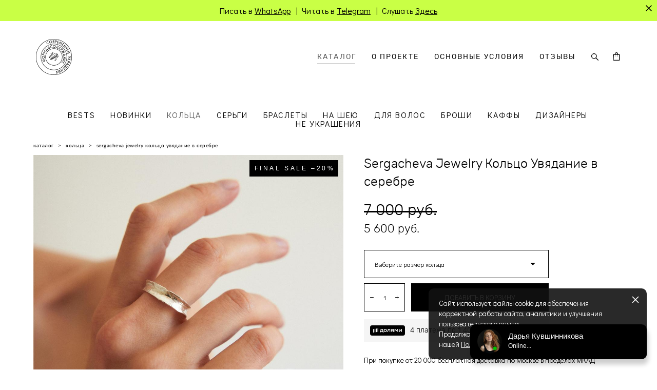

--- FILE ---
content_type: text/html; charset=UTF-8
request_url: https://jwlry.ru/shop/SR01-SILVER-koltso-sergacheva-latun
body_size: 20766
content:
<!-- Vigbo-cms //cdn-st2.vigbo.com/u21859/25369/ portland -->
<!DOCTYPE html>
<html lang="ru">
<head>
    <script>var _createCookie=function(e,o,t){var i,n="";t&&((i=new Date).setTime(i.getTime()+864e5*t),n="; expires="+i.toGMTString()),document.cookie=e+"="+o+n+"; path=/"};function getCookie(e){e=document.cookie.match(new RegExp("(?:^|; )"+e.replace(/([\.$?*|{}\(\)\[\]\\\/\+^])/g,"\\$1")+"=([^;]*)"));return e?decodeURIComponent(e[1]):void 0}"bot"==getCookie("_gphw_mode")&&_createCookie("_gphw_mode","humen",0);</script>
    <meta charset="utf-8">
<title>Кольцо Увядание в серебре от Sergacheva Jewelry – купить в интернет-магазине Форма & Содержание</title>
<meta name="keywords" content="кольцо, кольца, серьги, серьга, колье, кулон, кулоны, форма, содержание, боросиликатное, стекло, оксидирование, оксидированное, золото, серебро, современные, ювелирные, украшения, ручная, работа, галерея, sergacheva, сергачева" />
<meta name="description" content="Минималистичное кольцо из латуни с матовой поверхностью. Тонкие изгибы кольца напоминают об увядающих цветочных лепестках.
Цена - 5 000 руб. Быстрая доставка. Бесплатно от 20 000 рублей в пределах МКАД
☎️ +7(925)14-14-889
Все украшения от Sergacheva Jewelry в одноименном разделе" />
    <meta property="og:title" content="Кольцо Увядание в серебре от Sergacheva Jewelry – купить в интернет-магазине Форма &amp; Содержание" />
    <meta property="og:description" content="Минималистичное кольцо из латуни с матовой поверхностью. Тонкие изгибы кольца напоминают об увядающих цветочных лепестках.
Цена - 5 000 руб. Быстрая доставка. Бесплатно от 20 000 рублей в пределах МКАД
☎️ +7(925)14-14-889
Все украшения от Sergacheva Jewelry в одноименном разделе" />
    <meta property="og:url" content="https://jwlry.ru/shop/SR01-SILVER-koltso-sergacheva-latun" />
    <meta property="og:type" content="website" />
        <meta property="og:image" content="//cdn-sh1.vigbo.com/shops/19319/products/22030823/images/3-36c21c2acc77697a1afe65a6413302fb.jpg" />
        <meta property="og:image" content="//cdn-st2.vigbo.com/u21859/25369/logo/u-185d75bd27162dd28aa969cf6507d26a@2x.png" />
        <meta property="og:image" content="//cdn-sh1.vigbo.com/shops/19319/products/22030823/images/3-67256a24a70598f02fe4a2b9fbcdb17c.jpg" />

<meta name="viewport" content="width=device-width, initial-scale=1">


	<link rel="shortcut icon" href="//cdn-st2.vigbo.com/u21859/25369/favicon.ico?ver=5faa7a10a0f05" type="image/x-icon" />

<!-- Blog RSS -->

<!-- Preset CSS -->
    <script>window.use_preset = false;</script>

<script>
    window.cdn_paths = {};
    window.cdn_paths.modules = '//cdn-s.vigbo.com/cms/kevin2/site/' + 'dev/scripts/site/';
    window.cdn_paths.site_scripts = '//cdn-s.vigbo.com/cms/kevin2/site/' + 'dev/scripts/';
</script>
    <link href="https://fonts.googleapis.com/css?family=Abel|Alegreya:400,400i,700,700i,800,800i,900,900i|Alex+Brush|Amatic+SC:400,700|Andika|Anonymous+Pro:400i,700i|Anton|Arimo:400,400i,700,700i|Arsenal:400,400i,700,700i|Asap:400,400i,500,500i,600,600i,700,700i|Bad+Script|Baumans|Bitter:100,100i,200,200i,300,300i,400i,500,500i,600,600i,700i,800,800i,900,900i|Brygada+1918:400,700,400i,700i|Cactus+Classical+Serif|Carlito:400,700,400i,700i|Chocolate+Classical+Sans|Comfortaa:300,400,500,600,700|Commissioner:100,200,300,400,500,600,700,800,900|Cormorant:300i,400i,500,500i,600,600i,700i|Cormorant+Garamond:300i,400i,500,500i,600,600i,700i|Cormorant+Infant:300i,400i,500,500i,600,600i,700i|Cousine:400,400i,700,700i|Crafty+Girls|Cuprum:400,400i,700,700i|Days+One|Dela+Gothic+One|Delius+Unicase:400,700|Didact+Gothic|Dosis|EB+Garamond:400i,500,500i,600,600i,700i,800,800i|Euphoria+Script|Exo|Exo+2:100,100i,200,200i,300i,400i,500,500i,600,600i,700i,800,800i,900,900i|Federo|Fira+Code:300,500,600|Fira+Sans:100,100i,200,200i,300i,400i,500,500i,600,600i,700i,800,800i,900,900i|Fira+Sans+Condensed:100,100i,200,200i,300i,400i,500,500i,600,600i,700i,800,800i,900,900i|Forum|Gentium+Book+Plus:400,700,400i,700i|Gentium+Plus:400,700,400i,700i|Geologica:100,200,300,400,500,600,700,800,900|Glegoo:400,700|Golos+Text:400,500,600,700,800,900|Gudea:400,400i,700|Handlee|IBM+Plex+Mono:100,100i,200,200i,300i,400i,500,500i,600,600i,700i|IBM+Plex+Sans:100,100i,200,200i,300i,400i,500,500i,600,600i,700i|IBM+Plex+Serif:100,100i,200,200i,300,300i,400,400i,500,500i,600,600i,700,700i|Inter:100,200,300,400,500,600,700,800,900|Inter+Tight:100,200,300,400,500,600,700,800,900,100i,200i,300i,400i,500i,600i,700i,800i,900i|Istok+Web:400,400i,700,700i|JetBrains+Mono:100,100i,200,200i,300,300i,400,400i,500,500i,600,600i,700,700i,800,800i|Jost:100,100i,200,200i,300,300i,400,400i,500,500i,600,600i,700,700i,800,800i,900,900i|Jura:400,300,500,600,700|Kelly+Slab|Kranky|Krona+One|Leckerli+One|Ledger|Liter|Lobster|Lora:400,400i,700,700i,500,500i,600,600i|Lunasima:400,700|Manrope:200,300,400,500,600,700,800|Marck+Script|Marko+One|Marmelad|Merienda+One|Merriweather:300i,400i,700i,900,900i|Moderustic:300,400,500,600,700,800|Montserrat:300i,400i,500,500i,600,600i,700i,800,800i,900,900i|Montserrat+Alternates:100,100i,200,200i,300,300i,400,400i,500,500i,600,600i,700,700i,800,800i,900,900i|Mulish:200,300,400,500,600,700,800,900,200i,300i,400i,500i,600i,700i,800i,900i|Neucha|Noticia+Text:400,400i,700,700i|Noto+Sans:400,400i,700,700i|Noto+Sans+Mono:100,200,300,400,500,600,700,800,900|Noto+Serif:400,400i,700,700i|Noto+Serif+Display:100,200,300,400,500,600,700,800,900,100i,200i,300i,400i,500i,600i,700i,800i,900i|Nova+Flat|Nova+Oval|Nova+Round|Nova+Slim|Nunito:400,200,200i,300,300i,400i,600,600i,700,700i,800,800i,900,900i|Old+Standard+TT:400i|Open+Sans:300i,400i,600,600i,700i,800,800i|Open+Sans+Condensed:300,300i,700|Oranienbaum|Original+Surfer|Oswald:200,500,600|Oxygen:300|Pacifico|Philosopher:400,400i,700,700i|Piazzolla:100,200,300,400,500,600,700,800,900,100i,200i,300i,400i,500i,600i,700i,800i,900i|Play:400,700|Playfair+Display:400,700,400i,500,500i,600,600i,700i,800,800i,900,900i|Playfair+Display+SC|Poiret+One|Press+Start+2P|Prosto+One|PT+Mono|PT+Sans:400i,700i|PT+Sans+Caption:400,700|PT+Sans+Narrow:400,700|PT+Serif:400i,700i|PT+Serif+Caption:400,400i|Quicksand|Raleway:100,100i,300i,400i,500,500i,600,600i,700i,800,800i,900,900i|Roboto:100,100i,300i,400i,500,500i,700i,900,900i|Roboto+Condensed:300i,400i,700i|Roboto+Mono:100,100i,200,200i,300,300i,400,400i,500,500i,600,600i,700,700i|Roboto+Slab:100,200,500,600,800,900|Rochester|Rokkitt:400,100,300,500,600,700,800,900|Rubik:300i,400i,500,500i,600,600i,700i,800,800i,900,900i|Ruslan+Display|Russo+One|Salsa|Satisfy|Scada:400,400i,700,700i|Snippet|Sofia|Source+Code+Pro:200,300,400,500,600,700,900|Source+Sans+Pro:200,300,400,600,700,900|Source+Serif+Pro:200,200i,300,300i,400,400i,600,600i,700,700i,900,900i|Spectral:200,200i,300,300i,400,400i,500,500i,600,600i,700,700i,800,800i|Stint+Ultra+Expanded|STIX+Two+Text:400,700,400i,700i|Syncopate|Tenor+Sans|Tinos:400,400i,700,700i|Trochut|Ubuntu:300i,400i,500,500i,700i|Ubuntu+Condensed|Ubuntu+Mono:400,400i,700,700i|Unbounded:200,300,400,500,600,700,800,900|Underdog|Unkempt:400,700|Voces|Wix+Madefor+Display:400,500,600,700,800|Wix+Madefor+Text:400,500,600,700,800,400i,500i,600i,700i,800i|Yeseva+One|Ysabeau:100,200,300,400,500,600,700,800,900,100i,200i,300i,400i,500i,600i,700i,800i,900i|Ysabeau+Infant:100,200,300,400,500,600,700,800,900,100i,200i,300i,400i,500i,600i,700i,800i,900i|Ysabeau+Office:100,200,300,400,500,600,700,800,900,100i,200i,300i,400i,500i,600i,700i,800i,900i|Ysabeau+SC:100,200,300,400,500,600,700,800,900|Zen+Old+Mincho&display=swap&subset=cyrillic" rel="stylesheet">    <!-- CORE CSS -->
            <link rel="stylesheet" type="text/css" href="//cdn-sh.vigbo.com/vigbo-cms/styles/prod/build_shop_front.css?v=IJDBSO">
        <!-- SITE CSS -->
    <link rel="stylesheet" type="text/css" href="//cdn-s.vigbo.com/cms/kevin2/site/prod/css/build_cms_front.css?v=IJDBSO">
    <!-- PREVIEW CSS -->
        <link rel="stylesheet" type="text/css" href="https://jwlry.ru/css/custom-shop.css?v=46.1085" />
            <!-- +React styles -->
    <link rel="stylesheet" type="text/css" href="//cdn-s.vigbo.com/cms/kevin2/site/prod/css/main.chunk.css?ver=E1HgBQ"></link>
    <!-- -React styles -->
    
    <!-- LIFE CHANGED CSS -->
            <link rel="stylesheet" type="text/css" href="https://jwlry.ru/css/custom.css?v=46.1085" />
    
    
                <style>:root{--DE-menu__menu-style-link-color:rgba(0,0,0,0);}</style>    <!-- <script src="//cdn-s.vigbo.com/cms/kevin2/site/dev/scripts/vendor/jquery-1.9.1.min.js?v=E1HgBQ"></script> -->

            <link rel="stylesheet" type="text/css" href="https://jwlry.ru/css/css_user.css?v=46.1085" />
    
    
    <!-- Yandex.Metrika counter -->
<script type="text/javascript" >
   (function(m,e,t,r,i,k,a){m[i]=m[i]||function(){(m[i].a=m[i].a||[]).push(arguments)};
   m[i].l=1*new Date();k=e.createElement(t),a=e.getElementsByTagName(t)[0],k.async=1,k.src=r,a.parentNode.insertBefore(k,a)})
   (window, document, "script", "https://mc.yandex.ru/metrika/tag.js", "ym");

   ym(45413367, "init", {
        clickmap:true,
        trackLinks:true,
        accurateTrackBounce:true,
        webvisor:true,
        ecommerce:"dataLayer"
   });
</script>
<noscript><div><img src="https://mc.yandex.ru/watch/45413367" style="position:absolute; left:-9999px;" alt="" /></div></noscript>
<!-- /Yandex.Metrika counter -->

<meta name="p:domain_verify" content="d405280beb82383abe5f2bbc286fa29f"/>

<script type="text/javascript" src="//api.venyoo.ru/wnew.js?wc=venyoo/default/science&widget_id=5284050391138304"></script>

<script type="text/javascript">!function(){var t=document.createElement("script");t.type="text/javascript",t.async=!0,t.src='https://vk.com/js/api/openapi.js?169',t.onload=function(){VK.Retargeting.Init("VK-RTRG-1269381-1EHYk"),VK.Retargeting.Hit()},document.head.appendChild(t)}();</script><noscript><img src="https://vk.com/rtrg?p=VK-RTRG-1269381-1EHYk" style="position:fixed; left:-999px;" alt=""/></noscript>

<meta property="twitter:card" content="summary_large_image">    <style>
    .adaptive-desktop .custom__content--max-width,
    .adaptive-desktop .md-infoline__wrap {
        max-width: 1820px;
    }
</style>
    <script src="//cdn-s.vigbo.com/cms/kevin2/site/dev/scripts/vendor/jquery-3.3.1.min.js?ver=E1HgBQ"></script>

    </head>


	



    <body data-template="portland" class="f__preset-box f__site f__2 loading locale_ru portland mod--search-enable mod--img-logo mod--header-fixed mod--menu-action-on-scroll mod--menu-load-on-scroll mod--menu-effect-from-top mod--infoline-cross-enable desktop mod--shop-page adaptive-desktop mod--horizontal-menu mod--infoline-enable bot-version js--loading-cascade mod--font-none-preset layout-logo-left--from-logo   " data-preview="">

            
    
                        <!-- Инфополоса -->
            <div id="md-infoline" class="md-infoline js--infoline  ">
                    <div class="md-infoline__close" data-infoline-close>
            <svg width="12px" height="12px" viewBox="0 0 12 12">
                <g stroke="none" stroke-width="1" fill="none" fill-rule="evenodd">
                    <g  transform="translate(-893.000000, -308.000000)" fill="currentColor" fill-rule="nonzero">
                        <path d="M898.46967,313.46967 L899.53033,313.46967 L899,312.93934 L898.46967,313.46967 L897.93934,314 L893.46967,309.53033 C892.762563,308.823223 893.823223,307.762563 894.53033,308.46967 L899,312.93934 L903.46967,308.46967 C904.176777,307.762563 905.237437,308.823223 904.53033,309.53033 L900.06066,314 L904.53033,318.46967 C905.237437,319.176777 904.176777,320.237437 903.46967,319.53033 L899,315.06066 L894.53033,319.53033 C893.823223,320.237437 892.762563,319.176777 893.46967,318.46967 L897.93934,314 L898.46967,313.46967 Z M899.53033,313.46967 L899,312.93934 L898.46967,313.46967 L899.53033,313.46967 C899.237437,313.176777 898.762563,313.176777 898.46967,313.46967 L899.53033,313.46967 Z"></path>
                    </g>
                </g>
            </svg>
        </div>
                <div class="md-infoline__cont f__3">
            <div class="md-infoline__wrap custom__content--max-width">
                                <p class="f__3 f__mt-0 f__mb-0" style="text-align: center;"><font color="#000000" face="Didact Gothic" size="3">Писать в <u><a href="https://wa.me/79251414889" target="_blank">WhatsApp</a></u>&nbsp; | &nbsp;Читать в <u><a href="https://t.me/jwlry" target="_blank">Telegram</a></u> &nbsp;| &nbsp;Слушать <u><a href="https://t.me/provincialdisco" target="_blank">Здесь</a></u></font></p>                            </div>
        </div>
    
</div>
    <div class="md-infoline-assets">
        <script>
            let infolineTypeTpl = 'tech'; /* Миграция и смена дизайна*/
			const infolineDBVersionTpl = "194";
            let infoscripeStorage = localStorage.getItem('infostripe');
            const infostripeData = JSON.parse(infoscripeStorage);
			let infolineinfolineFirstJSTpl = false;

            if(!infoscripeStorage || (infoscripeStorage && (infostripeData.version !== infolineDBVersionTpl))) {
                infolineinfolineFirstJSTpl = true;
                $('body').addClass('is--infoline-firstopen');
            }
        </script>
        <script>
			infolineTypeTpl = 'user'; /* Используется обычной полосой */
			const infolineCrossSettingTpl = "true";
        </script>
<style>
    .md-infoline__cont {
    padding-top: 10px;
    padding-bottom: 10px;
}
    .md-infoline {
        background: #c9ff45;
    }
.md-infoline__close svg path {
        fill: #000000;
    }
/* Цвет крестика не используется после задачи MAIN-3592
.md-infoline__close:hover svg path  {
        fill: ;
    }
*/
</style>
        </div>

                <div class="l-wrap js-wrap">

    <header class="l-header l-header-main js-header-main layout-logo-left--from-logo  ">
    <div class="l-header__wrapper custom__header-decorate-line custom__menu-bg-rgb custom__header-padding-y mod--show-menu-after-logo-load mod--effect-move-from-top">
        <div class="l-header__cont ">

            <div class="l-header__row">

                <div class="l-header__col0 l-header__col l-header__mobile--box"><!-- mobile menu -->
                    <!-- basket icon for mobile -->
                                            <div class="md-menu__icons mod--right md-menu__li-l1">
                            <!-- Если есть поиск или корзина -->
    <div class="l-header__icons--box f__menu">
        &nbsp; <!-- для выравнивания по вертикали (дублирует размер шрифта) -->

        <div class="l-header__icons--wrap">
            <div class="js--iconBasketWrapper" >
                 <!-- если не только Поиск и есть Магазин -->
                    <!-- то выводим корзину -->
                    <div class="js--iconBasketView shop_page l-header__icon l-header__icon--cart" >
                        <a href='/shop/cart' class='shop-basket--box lnk-cart design_editor-icons' data-id='shop-cart-widget'>
                            <span class='shop-basket'>
                                                                    <!-- Basket 02 -->
                                  <svg xmlns="http://www.w3.org/2000/svg" viewBox="0 0 15.5 17.5"><path class="basket-svg-style basket-svg-edit-round" d="M5,4.48V3.42A2.69,2.69,0,0,1,7.75.75h0a2.69,2.69,0,0,1,2.72,2.67V4.48"/><path class="basket-svg-style basket-svg-edit-round" d="M13.23,16.75h-11A1.51,1.51,0,0,1,.75,15.26s0,0,0-.07l1-10.7h12l1,10.7a1.5,1.5,0,0,1-1.45,1.56Z"/><path class="basket-svg-style basket-svg-edit-round" d="M10.47,7.68h0"/><path class="basket-svg-style basket-svg-edit-round" d="M5,7.68H5"/></svg>

                                                            </span>
                            <span class='shop-cart-widget-amount'>
                                                            </span>
                        </a>
                    </div>
                
            </div>

                            <div class="l-header__icon l-header__icon--search">
                    <a class="searchform__svg js--open_searchform design_editor-icons">
                        <svg xmlns="http://www.w3.org/2000/svg" viewBox="0 0 15.5 17.5"><ellipse class="search-svg-style" cx="5.92" cy="8.01" rx="5.17" ry="5.13"/><line class="search-svg-style" x1="9.59" y1="11.64" x2="14.75" y2="16.75"/></svg>
                    </a>
                </div>
                    </div>

        <!-- Add separator -->
                <!-- -->
    </div>
                        </div>
                                    </div>

                <div class="l-header__col1 l-header__col l-header__logo--box mod--set-logo-max-width">
                    <div id='logoWrap' class='logo__wrap' data-lt="" >
                        
<div class="logo logo-image">
	<a href="https://jwlry.ru/">
		

			
			<img src="[data-uri]"
				 data-src="//cdn-st2.vigbo.com/u21859/25369/logo/u-185d75bd27162dd28aa969cf6507d26a.png?v=46.1085"
				 alt="Логотип Форма & Содержание"
				 title="Логотип Форма & Содержание"
				 class=" mod--has-logo2x mod--has-logo1x "
				 						data-src2x="//cdn-st2.vigbo.com/u21859/25369/logo/u-185d75bd27162dd28aa969cf6507d26a@2x.png?v=46.1085"
						data-width2x="80"
				 			/>
			</a>

</div>
                    </div>
                </div>

                <div class="l-header__col2 l-header__col l-header__menu--box">

                    <nav class='md-menu' data-menu-type="origin">
                        			<ul class="menu md-menu__main js--menu__main is--level1  mod--menu_underline		 mod--menu_center"><li  id="2010902" data-id="2010902" class="md-menu__li-l1 menu-item js--menu__li-l1  active"><a class="md-menu__href-l1 is--link-level1 f__menu mod--href-l1__shop js--shop-categories-link height1 big-height5" data-name="КАТАЛОГ" data-url="shop" href="https://jwlry.ru/shop"  >КАТАЛОГ</a></li><li  id="2103179" data-id="2103179" class="md-menu__li-l1 menu-item js--menu__li-l1 "><a class="md-menu__href-l1 is--link-level1 f__menu height1 big-height5" href="https://jwlry.ru/o-proekte"  >О ПРОЕКТЕ</a></li><li  id="3091172" data-id="3091172" class="md-menu__li-l1 menu-item js--menu__li-l1  with-sub"><a class="md-menu__href-l1 js--menu-mobile-sildetoggle is--link-level1 f__menu  height1 big-height5" href="https://jwlry.ru/oplata-i-dostavka"  >ОСНОВНЫЕ УСЛОВИЯ</a><div class="md-menu__wrap-l2 js--menu-submenu" id="sub-3091172" data-parent-id="3091172"><ul class="mod--submenu-center js--menu-submenu__ul mod--custom-scrollbar__not-mac"><li class="md-menu__li-l2 "><a class="md-menu__href-l2 f__sub-menu" href="https://jwlry.ru/oplata-i-dostavka"  >ОПЛАТА И ДОСТАВКА</a></li><li class="md-menu__li-l2 "><a class="md-menu__href-l2 f__sub-menu" href="https://jwlry.ru/addicteds-card"  >ПРОГРАММА ЛОЯЛЬНОСТИ</a></li><li class="md-menu__li-l2 "><a class="md-menu__href-l2 f__sub-menu" href="https://jwlry.ru/garantija"  >ГАРАНТИЯ</a></li><li class="md-menu__li-l2 "><a class="md-menu__href-l2 f__sub-menu" href="https://jwlry.ru/ukrashenie-pod-zakaz"  >УКРАШЕНИЕ ПОД ЗАКАЗ</a></li></ul></div></li><li  id="3357605" data-id="3357605" class="md-menu__li-l1 menu-item js--menu__li-l1 "><a class="md-menu__href-l1 is--link-level1 f__menu height1 big-height5" href="https://jwlry.ru/otzyvy"  >ОТЗЫВЫ</a></li></ul><div class="md-menu-mobile__socials social-icons"><div class="social-icons-wrapper"></div></div>
                        <div class="js--menu-icons md-menu__icons md-menu__li-l1 md-menu__has-separator shop_page" >
                            <!-- Если есть поиск или корзина -->
    <div class="l-header__icons--box f__menu">
        &nbsp; <!-- для выравнивания по вертикали (дублирует размер шрифта) -->

        <div class="l-header__icons--wrap">
            <div class="js--iconBasketWrapper" >
                 <!-- если не только Поиск и есть Магазин -->
                    <!-- то выводим корзину -->
                    <div class="js--iconBasketView shop_page l-header__icon l-header__icon--cart" >
                        <a href='/shop/cart' class='shop-basket--box lnk-cart design_editor-icons' data-id='shop-cart-widget'>
                            <span class='shop-basket'>
                                                                    <!-- Basket 02 -->
                                  <svg xmlns="http://www.w3.org/2000/svg" viewBox="0 0 15.5 17.5"><path class="basket-svg-style basket-svg-edit-round" d="M5,4.48V3.42A2.69,2.69,0,0,1,7.75.75h0a2.69,2.69,0,0,1,2.72,2.67V4.48"/><path class="basket-svg-style basket-svg-edit-round" d="M13.23,16.75h-11A1.51,1.51,0,0,1,.75,15.26s0,0,0-.07l1-10.7h12l1,10.7a1.5,1.5,0,0,1-1.45,1.56Z"/><path class="basket-svg-style basket-svg-edit-round" d="M10.47,7.68h0"/><path class="basket-svg-style basket-svg-edit-round" d="M5,7.68H5"/></svg>

                                                            </span>
                            <span class='shop-cart-widget-amount'>
                                                            </span>
                        </a>
                    </div>
                
            </div>

                            <div class="l-header__icon l-header__icon--search">
                    <a class="searchform__svg js--open_searchform design_editor-icons">
                        <svg xmlns="http://www.w3.org/2000/svg" viewBox="0 0 15.5 17.5"><ellipse class="search-svg-style" cx="5.92" cy="8.01" rx="5.17" ry="5.13"/><line class="search-svg-style" x1="9.59" y1="11.64" x2="14.75" y2="16.75"/></svg>
                    </a>
                </div>
                    </div>

        <!-- Add separator -->
                <!-- -->
    </div>
                        </div>
                    </nav>
                </div>

                <div class="l-header__col3 l-header__col l-header__ham--box" data-count-pages="4">
    <div class="md-menu__hamburger js-mob-menu-open">
        <svg height="20px" xmlns="http://www.w3.org/2000/svg" viewBox="0 0 18 17.5"><line class="hamburger-svg-style" y1="1" x2="18" y2="1"/><line class="hamburger-svg-style" y1="7" x2="18" y2="7"/><line class="hamburger-svg-style" y1="13" x2="18" y2="13"/></svg>
    </div>
</div>

            </div>
        </div>
    </div>
</header>








        <!-- Mobile menu -->
        <!-- mobile menu -->
<div  data-menu-type="mobile" data-custom-scroll data-set-top="stay-in-window" class="custom__header-decorate-line mod--custom-scroll-hidden mod--custom-scroll-resize md-menu--mobile js--menu--mobile mod--set-top--stop-mobile">
    <div class="md-menu--mobile__cont js--menu-mobile__cont">
                <div class="md-menu__icons mod--right md-menu__li-l1 js--menu__li-l1">
            <!-- Если есть поиск или корзина -->
    <div class="l-header__icons--box f__menu">
        &nbsp; <!-- для выравнивания по вертикали (дублирует размер шрифта) -->

        <div class="l-header__icons--wrap">
            <div class="js--iconBasketWrapper" >
                 <!-- если не только Поиск и есть Магазин -->
                    <!-- то выводим корзину -->
                    <div class="js--iconBasketView shop_page l-header__icon l-header__icon--cart" >
                        <a href='/shop/cart' class='shop-basket--box lnk-cart design_editor-icons' data-id='shop-cart-widget'>
                            <span class='shop-basket'>
                                                                    <!-- Basket 02 -->
                                  <svg xmlns="http://www.w3.org/2000/svg" viewBox="0 0 15.5 17.5"><path class="basket-svg-style basket-svg-edit-round" d="M5,4.48V3.42A2.69,2.69,0,0,1,7.75.75h0a2.69,2.69,0,0,1,2.72,2.67V4.48"/><path class="basket-svg-style basket-svg-edit-round" d="M13.23,16.75h-11A1.51,1.51,0,0,1,.75,15.26s0,0,0-.07l1-10.7h12l1,10.7a1.5,1.5,0,0,1-1.45,1.56Z"/><path class="basket-svg-style basket-svg-edit-round" d="M10.47,7.68h0"/><path class="basket-svg-style basket-svg-edit-round" d="M5,7.68H5"/></svg>

                                                            </span>
                            <span class='shop-cart-widget-amount'>
                                                            </span>
                        </a>
                    </div>
                
            </div>

                            <div class="l-header__icon l-header__icon--search">
                    <a class="searchform__svg js--open_searchform design_editor-icons">
                        <svg xmlns="http://www.w3.org/2000/svg" viewBox="0 0 15.5 17.5"><ellipse class="search-svg-style" cx="5.92" cy="8.01" rx="5.17" ry="5.13"/><line class="search-svg-style" x1="9.59" y1="11.64" x2="14.75" y2="16.75"/></svg>
                    </a>
                </div>
                    </div>

        <!-- Add separator -->
                <!-- -->
    </div>
        </div>
        
        			<ul class="menu md-menu__main js--menu__main is--level1  mod--menu_underline		 mod--menu_center"><li  id="2010902" data-id="2010902" class="md-menu__li-l1 menu-item js--menu__li-l1  active"><a class="md-menu__href-l1 is--link-level1 f__menu mod--href-l1__shop js--shop-categories-link height1 big-height5" data-name="КАТАЛОГ" data-url="shop" href="https://jwlry.ru/shop"  >КАТАЛОГ</a></li><li  id="2103179" data-id="2103179" class="md-menu__li-l1 menu-item js--menu__li-l1 "><a class="md-menu__href-l1 is--link-level1 f__menu height1 big-height5" href="https://jwlry.ru/o-proekte"  >О ПРОЕКТЕ</a></li><li  id="3091172" data-id="3091172" class="md-menu__li-l1 menu-item js--menu__li-l1  with-sub"><a class="md-menu__href-l1 js--menu-mobile-sildetoggle is--link-level1 f__menu  height1 big-height5" href="https://jwlry.ru/oplata-i-dostavka"  >ОСНОВНЫЕ УСЛОВИЯ</a><div class="md-menu__wrap-l2 js--menu-submenu" id="sub-3091172" data-parent-id="3091172"><ul class="mod--submenu-center js--menu-submenu__ul mod--custom-scrollbar__not-mac"><li class="md-menu__li-l2 "><a class="md-menu__href-l2 f__sub-menu" href="https://jwlry.ru/oplata-i-dostavka"  >ОПЛАТА И ДОСТАВКА</a></li><li class="md-menu__li-l2 "><a class="md-menu__href-l2 f__sub-menu" href="https://jwlry.ru/addicteds-card"  >ПРОГРАММА ЛОЯЛЬНОСТИ</a></li><li class="md-menu__li-l2 "><a class="md-menu__href-l2 f__sub-menu" href="https://jwlry.ru/garantija"  >ГАРАНТИЯ</a></li><li class="md-menu__li-l2 "><a class="md-menu__href-l2 f__sub-menu" href="https://jwlry.ru/ukrashenie-pod-zakaz"  >УКРАШЕНИЕ ПОД ЗАКАЗ</a></li></ul></div></li><li  id="3357605" data-id="3357605" class="md-menu__li-l1 menu-item js--menu__li-l1 "><a class="md-menu__href-l1 is--link-level1 f__menu height1 big-height5" href="https://jwlry.ru/otzyvy"  >ОТЗЫВЫ</a></li></ul><div class="md-menu-mobile__socials social-icons"><div class="social-icons-wrapper"></div></div>
        <span class="js-close-mobile-menu close-mobile-menu">
        <!--<svg width="20px" height="20px"  xmlns="http://www.w3.org/2000/svg" viewBox="0 0 14.39 17.5"><line class="close-menu-burger" x1="0.53" y1="2.04" x2="13.86" y2="15.37"/><line class="close-menu-burger" x1="0.53" y1="15.37" x2="13.86" y2="2.04"/></svg>-->
            <svg xmlns="http://www.w3.org/2000/svg" width="18" height="18" viewBox="0 0 18 18"><path class="close-menu-burger" fill="none" fill-rule="evenodd" stroke="#fff" stroke-linecap="round" stroke-linejoin="round" stroke-width="1.5" d="M9 9.5l8-8-8 8-8-8 8 8zm0 0l8 8-8-8-8 8 8-8z"/></svg>
        </span>
    </div>
</div>

        <!-- Blog Slider -->
        
        <!-- CONTENT -->
        <div class="l-content l-content--main  desktop ">
            <section class="l-content--box l-content--box-shop js--box-shop shopProductPage" data-hash="shop" data-structure="">
    <div class="container custom__content--max-width">
        <div class="page shop-product autotest--shop-product ">

        <nav class="shop-menu horizontal-dropdown">
        <ul>
            
                                <li class="shop-menu-item ">
                    <a class="shop-menu__href-level-1 de--shop-menu__li-level-1 f__s_category f__3" href="https://jwlry.ru/shop/best-sellers">
                        BESTS                    </a>
                                    </li>
                <li class="shop-menu__href-level-1 de--shop-menu__li-level-1 separator f__s_category f__3 f__mt-0 f__mb-0"></li>
            
                                <li class="shop-menu-item ">
                    <a class="shop-menu__href-level-1 de--shop-menu__li-level-1 f__s_category f__3" href="https://jwlry.ru/shop/new">
                        НОВИНКИ                    </a>
                                    </li>
                <li class="shop-menu__href-level-1 de--shop-menu__li-level-1 separator f__s_category f__3 f__mt-0 f__mb-0"></li>
            
                                <li class="shop-menu-item active">
                    <a class="shop-menu__href-level-1 de--shop-menu__li-level-1 f__s_category f__3" href="https://jwlry.ru/shop/koltsa">
                        КОЛЬЦА                    </a>
                                    </li>
                <li class="shop-menu__href-level-1 de--shop-menu__li-level-1 separator f__s_category f__3 f__mt-0 f__mb-0"></li>
            
                                <li class="shop-menu-item ">
                    <a class="shop-menu__href-level-1 de--shop-menu__li-level-1 f__s_category f__3" href="https://jwlry.ru/shop/sergi">
                        СЕРЬГИ                    </a>
                                    </li>
                <li class="shop-menu__href-level-1 de--shop-menu__li-level-1 separator f__s_category f__3 f__mt-0 f__mb-0"></li>
            
                                <li class="shop-menu-item ">
                    <a class="shop-menu__href-level-1 de--shop-menu__li-level-1 f__s_category f__3" href="https://jwlry.ru/shop/bracelets">
                        БРАСЛЕТЫ                    </a>
                                    </li>
                <li class="shop-menu__href-level-1 de--shop-menu__li-level-1 separator f__s_category f__3 f__mt-0 f__mb-0"></li>
            
                                <li class="shop-menu-item ">
                    <a class="shop-menu__href-level-1 de--shop-menu__li-level-1 f__s_category f__3" href="https://jwlry.ru/shop/nasheyu">
                        НА ШЕЮ                    </a>
                                    </li>
                <li class="shop-menu__href-level-1 de--shop-menu__li-level-1 separator f__s_category f__3 f__mt-0 f__mb-0"></li>
            
                                <li class="shop-menu-item ">
                    <a class="shop-menu__href-level-1 de--shop-menu__li-level-1 f__s_category f__3" href="https://jwlry.ru/shop/na-volosy">
                        ДЛЯ ВОЛОС                    </a>
                                    </li>
                <li class="shop-menu__href-level-1 de--shop-menu__li-level-1 separator f__s_category f__3 f__mt-0 f__mb-0"></li>
            
                                <li class="shop-menu-item ">
                    <a class="shop-menu__href-level-1 de--shop-menu__li-level-1 f__s_category f__3" href="https://jwlry.ru/shop/broshi">
                        БРОШИ                    </a>
                                    </li>
                <li class="shop-menu__href-level-1 de--shop-menu__li-level-1 separator f__s_category f__3 f__mt-0 f__mb-0"></li>
            
                                <li class="shop-menu-item ">
                    <a class="shop-menu__href-level-1 de--shop-menu__li-level-1 f__s_category f__3" href="https://jwlry.ru/shop/kaffy">
                        КАФФЫ                    </a>
                                    </li>
                <li class="shop-menu__href-level-1 de--shop-menu__li-level-1 separator f__s_category f__3 f__mt-0 f__mb-0"></li>
            
                                <li class="shop-menu-item ">
                    <a class="shop-menu__href-level-1 de--shop-menu__li-level-1 f__s_category f__3" href="https://jwlry.ru/shop/brands">
                        ДИЗАЙНЕРЫ                    </a>
                                    </li>
                <li class="shop-menu__href-level-1 de--shop-menu__li-level-1 separator f__s_category f__3 f__mt-0 f__mb-0"></li>
            
                                <li class="shop-menu-item ">
                    <a class="shop-menu__href-level-1 de--shop-menu__li-level-1 f__s_category f__3" href="https://jwlry.ru/shop/accessories">
                        НЕ УКРАШЕНИЯ                    </a>
                                    </li>
                <li class="shop-menu__href-level-1 de--shop-menu__li-level-1 separator f__s_category f__3 f__mt-0 f__mb-0"></li>
                    </ul>
    </nav>
        <div class="schop-content-wrapper js-shop-content-wrapper ">
                    <!-- +Breadcrumbs -->
            <nav class="shop-bread-crumbs autotest--shop-bread-crumbs f__s_crumbs f__3 de--shop-breadcrumbs__font-family">
                <a href="https://jwlry.ru/shop" class="de--shop-breadcrumbs__font-family">каталог</a>
                <span class="shop-separator">&GT;</span>

                
                                <a href="https://jwlry.ru/shop/koltsa" class="de--shop-breadcrumbs__font-family">кольца</a>
                <span class="shop-separator">&GT;</span>
                
                <span>sergacheva jewelry кольцо увядание в серебре</span>
            </nav>
            <!-- -Breadcrumbs -->
        
        
<div class="product-gallery layout-feed">
    <div class="product-main-image ">

	
			
				<div class="product-image">
					
					<img                             fetchpriority="high"
                                                data-number="0"
                        src="data:image/gif,"  alt="Sergacheva Jewelry Кольцо Увядание в серебре" class="loading copy-protect"
						data-index="0"
						data-sizes='{"2":{"width":1024,"height":1024},"3":{"width":2048,"height":2048},"500":{"width":512,"height":512}}'
						data-id="60831981"
						data-base-path="//cdn-sh1.vigbo.com/shops/19319/products/22030823/images/"
						data-file-name="36c21c2acc77697a1afe65a6413302fb.jpg"
                        data-version=""
						data-width="1024"
						data-height="1024" />
				</div>

			
				<div class="product-image">
					
					<img                             loading="lazy"
                            decoding="async"
                                                data-number="1"
                        src="data:image/gif,"  alt="Sergacheva Jewelry Кольцо Увядание в серебре" class="loading copy-protect"
						data-index="1"
						data-sizes='{"2":{"width":1024,"height":1024},"3":{"width":2048,"height":2048},"500":{"width":512,"height":512}}'
						data-id="60831982"
						data-base-path="//cdn-sh1.vigbo.com/shops/19319/products/22030823/images/"
						data-file-name="67256a24a70598f02fe4a2b9fbcdb17c.jpg"
                        data-version=""
						data-width="1024"
						data-height="1024" />
				</div>

			
				<div class="product-image">
					
					<img                             loading="lazy"
                            decoding="async"
                                                data-number="2"
                        src="data:image/gif,"  alt="Sergacheva Jewelry Кольцо Увядание в серебре" class="loading copy-protect"
						data-index="2"
						data-sizes='{"2":{"width":1024,"height":1024},"3":{"width":2048,"height":2048},"500":{"width":512,"height":512}}'
						data-id="60831980"
						data-base-path="//cdn-sh1.vigbo.com/shops/19319/products/22030823/images/"
						data-file-name="2bcbd370ce6e6d570fe3fe58860a2f3d.jpg"
                        data-version=""
						data-width="1024"
						data-height="1024" />
				</div>

			
		    </div>

</div>

<div class="shop-fsbox">


		<div class="control close">
			<a class="fsbox__nav fsbox__close" id="fsboxClose" href="#">
				<svg class="fsbox__close-ico" xmlns="http://www.w3.org/2000/svg" width="18" height="18" viewBox="0 0 18 18">
					<path class="close-menu-burger de--main__text-default-color--stroke" fill="none" fill-rule="evenodd" stroke="#fff" stroke-linecap="round" stroke-linejoin="round" stroke-width="1.5" d="M9 9.5l8-8-8 8-8-8 8 8zm0 0l8 8-8-8-8 8 8-8z"></path>
				</svg>
			</a>
		</div>
		<div class="control prev">
			<a class="fsbox__nav" id="fsboxPrev" href="#">
				<svg xmlns="http://www.w3.org/2000/svg" width="14" height="14" viewBox="0 0 16 27"
					 style="overflow: hidden; position: relative;">
					<path class="de--main__text-default-color" stroke="none"
						  d="M140.206,1140.93L152,1151.86l-2.133,2.13L136,1141.13l0.137-.13-0.131-.14L149.869,1127l2.132,2.13Z"
						  transform="translate(-136 -1127)"></path>
				</svg>

			</a>
		</div>
		<div class="control next">
			<a class="fsbox__nav" id="fsboxNext" href="#">
				<svg xmlns="http://www.w3.org/2000/svg" width="14" height="14" viewBox="0 0 16 27"
					 style="overflow: hidden; position: relative;">
					<path class="de--main__text-default-color" stroke="none"
						  d="M2815,1141.13l-13.86,12.86-2.13-2.13,11.78-10.93-11.79-11.8,2.13-2.13,13.86,13.86-0.13.14Z"
						  transform="translate(-2799 -1127)"></path>
				</svg>
			</a>
		</div>

		<div class="spinner-container">
			<div class="spinner">
                <svg class="md-preloader" viewBox="0 0 66 66" xmlns="http://www.w3.org/2000/svg"><circle class="path" fill="none" stroke-width="4" stroke-linecap="round" cx="33" cy="33" r="30"></circle></svg>
            </div>
		</div>

		<div class="shop-slides">
                            <div class="shop-slide__block js--shop-slide__block">
                    <img src="data:image/gif,"
                         alt="Sergacheva Jewelry Кольцо Увядание в серебре"
                         class="loading js--copy-protect shop-slide js--shop-slide"
                         style="display: none; opacity: 0"
                        data-id="60831981"
                        data-base-path="//cdn-sh1.vigbo.com/shops/19319/products/22030823/images/"
                        data-file-name="36c21c2acc77697a1afe65a6413302fb.jpg"
                        data-version=""
                        data-sizes='{"2":{"width":1024,"height":1024},"3":{"width":2048,"height":2048},"500":{"width":512,"height":512}}'
                        data-width="1024"
                        data-height="1024" />
                </div>
                            <div class="shop-slide__block js--shop-slide__block">
                    <img src="data:image/gif,"
                         alt="Sergacheva Jewelry Кольцо Увядание в серебре"
                         class="loading js--copy-protect shop-slide js--shop-slide"
                         style="display: none; opacity: 0"
                        data-id="60831982"
                        data-base-path="//cdn-sh1.vigbo.com/shops/19319/products/22030823/images/"
                        data-file-name="67256a24a70598f02fe4a2b9fbcdb17c.jpg"
                        data-version=""
                        data-sizes='{"2":{"width":1024,"height":1024},"3":{"width":2048,"height":2048},"500":{"width":512,"height":512}}'
                        data-width="1024"
                        data-height="1024" />
                </div>
                            <div class="shop-slide__block js--shop-slide__block">
                    <img src="data:image/gif,"
                         alt="Sergacheva Jewelry Кольцо Увядание в серебре"
                         class="loading js--copy-protect shop-slide js--shop-slide"
                         style="display: none; opacity: 0"
                        data-id="60831980"
                        data-base-path="//cdn-sh1.vigbo.com/shops/19319/products/22030823/images/"
                        data-file-name="2bcbd370ce6e6d570fe3fe58860a2f3d.jpg"
                        data-version=""
                        data-sizes='{"2":{"width":1024,"height":1024},"3":{"width":2048,"height":2048},"500":{"width":512,"height":512}}'
                        data-width="1024"
                        data-height="1024" />
                </div>
            		</div>


</div>

<script type="text/json" id="images-sizes">
	{"2":{"width":1024,"height":0},"3":{"width":2048,"height":0},"500":{"width":512,"height":0}}</script>

        <!-- +Description product -->
        <article class="description js-description "">
            <h1 class="name f__s_product f__h2 f__mt-0 f__mb-0 stop-css">Sergacheva Jewelry Кольцо Увядание в серебре</h1>

                        <!-- +Vendor code -->
            <div class="shop-product__vendor-code js--shop-product__vendor-code f__3">
                            </div>
            <!-- -Vendor code -->
            
                            <!-- +Price product -->
                <div class="price autotest--price">
                    <span class="product-price-min autotest--product-price-min f__2 f__s_price f__2  product-price-old autotest--product-price-old">7 000 pуб.</span><div class="product-price mod--width-discount"></div><span class="product-price-discount autotest--product-price-discount f__2 f__s_price-discount f__2">5 600 pуб.<div class="product-price"></div></span>                </div>
                <!-- -Price product -->
            
            <!-- +Aside product -->
            <div class="shop-product__aside">

                                    <!-- +Product params form -->
                    <div id="product-params-form" class="product-params" data-cssvariables-styling="true">

                        <div class="form-settings"
                            data-field-type="square"
                            data-border-type="square"
                            data-placeholder-type="hide"
                            data-field-between-distance="10"
                            data-field-bg-color="rgba(255, 255, 255, 1)"
                            data-field-border-color="rgba(0, 0, 0, 1)"
                            data-field-border-width="1"
                            data-field-focus-text-color="rgba(0, 0, 0, 1)"
                            data-field-text-style="regular"
                            data-field-font="Didact Gothic"
                            data-field-font-size="12"
                            data-field-letter-spacing="0"
                            data-field-text-color="rgba(0, 0, 0, 1)"
                            data-field-without-text-color="rgba(0, 0, 0, 1)"
                            data-button-type="square-btn"
                            data-button-distance-to-form="10"
                            data-button-align="left"
                            data-button-color="rgba(0, 0, 0, 1)"
                            data-button-hover-color="rgba(87, 87, 87, 0.7)"
                            data-button-border-color="rgba(227, 227, 227, 1)"
                            data-button-border-width="0"
                            data-button-hover-border-color="#e3e3e3"
                            data-button-hover-border-width="0"
                            data-button-text-color="#ffffff"
                            data-button-hover-text-color="#ffffff"
                            data-button-font="Didact Gothic"
                            data-button-font-size="14"
                            data-button-text-style="regular"
                            data-button-letter-spacing="0"
                            data-button-paddings="20"
                            data-button-fullwidth="n"
                        ></div>

                                                            <div class="selectbox form__field-box js--selectbox">

                        <!-- Select -->
                        <div class="md-select-custom js--select-custom">

                            <div class="md-select-custom__select selectize-control options form__select f__form f__3">
                                <div class="md-select-custom__input selectize-input items full form__field_bg form__field_bdc form__field_c" data-border-type="" data-border-width="">
                                    <div class="md-select-custom__item item" data-value="0">
                                        <span class="md-select-custom__item-inner item-inner js--select-custom__item-inner">Выберите размер кольца</span>
                                    </div>
                                </div>
                            </div>

                            <select
                            name="257035"
                            class="options form__select f__form f__3 js--selectize autotest--options"
                            data-name="размер кольца"
                            data-scroll-type="css"
                            data-options="<option value='0'>Выберите размер кольца</option><option value='2012543'>16.0</option><option value='2012544'>16.5</option><option value='2012545'>17.0</option><option value='2012546'>17.5</option><option value='2012547'>18.0</option><option value='2012548'>18.5</option>">
                                <option value="0">Выберите размер кольца</option>
                                                                <option value="2012543">16.0</option>
                                                                <option value="2012544">16.5</option>
                                                                <option value="2012545">17.0</option>
                                                                <option value="2012546">17.5</option>
                                                                <option value="2012547">18.0</option>
                                                                <option value="2012548">18.5</option>
                                                            </select>

                        </div>
                        <!-- // Select -->

                                            </div>
                                        <div id="skuerr" class="error f__3" data-prefix="Выберите"></div>
                        <div class="form__field-box form__btn-box js--form__btn-box ">
                        
                                                                                                        <div class="box-number-with-control js--box-number-with-control mod--one-line">
                                        <span class="control-minus js--control-minus">
                                            <svg class="form__field_c" xmlns="http://www.w3.org/2000/svg" width="7" height="1" viewBox="0 0 7 1"><rect width="7" height="1" rx="0.5" ry="0.5"/></svg>
                                        </span>
                                        <input type="tel" id="skucount" name="skucount"
                                            value="1" maxlength="10"
                                            class="box-number__input js--box-number__input f__3 form__field form__field_bg form__field_bdc form__field_c  form__field_ff form__field_fs form__field_fw form__field_ls"
                                            data-max-available="12"
                                            data-update-stock="1"
                                            data-unlimited=""
                                            data-border-type="square"
                                            data-border-width="1" />

                                        <span class="control-plus js--control-plus">
                                            <svg class="form__field_c" xmlns="http://www.w3.org/2000/svg" width="7" height="7" viewBox="0 0 7 7"><path d="M126.5,101H124v2.5a0.5,0.5,0,0,1-1,0V101h-2.5a0.5,0.5,0,0,1,0-1H123V97.5a0.5,0.5,0,0,1,1,0V100h2.5A0.5,0.5,0,0,1,126.5,101Z" transform="translate(-120 -97)"/></svg>
                                        </span>
                                    </div>
                                
                                                                <a href="#" class="button form__btn product__add-cart autotest--addtocart
                                mod--one-line" id="skuadd"
                                data-url="https://jwlry.ru/shop"
                                data-default="Добавить в корзину"
                                data-proccess="добавление..."
                                data-success="добавлено"
                                data-error="Ошибка добавления товара в корзину. Попробуйте еще раз."
                                data-redirect=""
                                data-redirect-url="https://jwlry.ru/shop/cart">
                                    <span class="form__btn_cont f__h4-padding f__h4-margin f__h4">
                                        Добавить в корзину                                    </span>
                                </a>

                                                                    <span class="product-count js--product-count f__3 stop-form-typo__inner after-btn">
                                        В наличии:                                         <span class="stop-form-typo__inner">12</span>
                                         шт.                                    </span>
                                
                            <input type="hidden" data-type="full" id="skuval" value="">
                                                    </div>
                    </div>
                    <!-- -Product params form -->
                
                <!-- +Text product -->
                <div class="text f__2">
                        <a class="dolyami" href="https://jwlry.ru/dolyami">4 платежа по 1 400 ₽</a> <span style="font-size:14px;">При покупке от 20 000 бесплатная доставка по Москве в пределах МКАД</span>
<p>&nbsp;</p>
<!-- Tab links -->

<div class="tab"><button class="tablinks" id="defaultOpen" onclick="openCity(event, 'Details')">Детали</button><button class="tablinks" onclick="openCity(event, 'Delivery')">Доставка</button><button class="tablinks" onclick="openCity(event, 'Video')">Гарантия</button></div>
<!-- Tab content -->

<div class="tabcontent" id="Details">
<p>Минималистичное кольцо из латуни с матовой поверхностью. Тонкие изгибы кольца напоминают об увядающих цветочных лепестках.</p>

<p><span style="font-size:16px;">+ Ювелирная латунь<br />
+ Покрыто серебрением<br />
+ Ширина &ndash; 4мм<br />
+ Сделано в России, ручная работа</span></p>

<p>Украшение от <a href="http://jwlry.ru/shop/sergacheva-jwlry-designer"><u>Sergacheva Jewelry</u></a></p>
</div>

<div class="tabcontent" id="Delivery">
<p>В течение двух дней с момента заказа украшение резервируется и вы можете самостоятельно забрать его из нашей галереи или получить его курьерской доставкой.</p>

<p><span style="font-size:16px;">+ Курьер по Москве в пределах МКАД: 350₽, 1-2 дня<br />
+ Курьер по МО до 15 км от МКАД: 700₽,&nbsp;2-3 рабочих дня<br />
+ Курьерская служба в Санкт-Петербург и ЛО: 540₽, 2-3 рабочих дня<br />
+ Курьерская служба в регионы России: 500₽, срок рассчитывается индивидуально<br />
+ Стоимость и срок доставки в другие страны рассчитываются индивидуально</span></p>
</div>

<div class="tabcontent" id="Video">
<p>На каждое украшение установлен гарантийный срок 6 (шесть) месяцев со дня покупки</p>

<p><span style="font-size:16px;">+ Гарантия включает в себя чистку серебра<br />
+ Истирание родиевых покрытий, чернения и золочения НЕ ЯВЛЯЕТСЯ ДЕФЕКТОМ (естественный износ)<br />
+ Гарантия не распространяется на изделия, подвергшиеся механическому воздействию, которое повлекло изменение изначальной формы изделия, сколы, трещины и тп.</span></p>
</div>
<script>
function openCity(evt, cityName) {
    var i, tabcontent, tablinks;
    tabcontent = document.getElementsByClassName("tabcontent");
    for (i = 0; i < tabcontent.length; i++) {
        tabcontent[i].style.display = "none";
    }
    tablinks = document.getElementsByClassName("tablinks");
    for (i = 0; i < tablinks.length; i++) {
        tablinks[i].className = tablinks[i].className.replace(" active", "");
    }
    document.getElementById(cityName).style.display = "block";
    evt.currentTarget.className += " active";
}

// Get the element with id="defaultOpen" and click on it
document.getElementById("defaultOpen").click();

</script>                        <!-- +Text decoration -->
                                                <!-- -Text decoration -->
                    </div>
                <!-- -Text product -->

            </div>
            <!-- -Aside product -->
                    </article>
        <!-- -Description product -->
    </div>
    <div class="additional_product_info text f__3"></div>
    <div class="clearfix"></div>

    
            <style>
    .shop-static-grid .static-grid-item .static-grid-cell {margin: 0 0 20px 20px}    </style>

    <!-- +Bind products -->
    <div class="shop-products bind_products">
        <article class="description bind_product">
            <!-- <div class="cart-panel"></div> -->
            <h3 class="name bind_product f__s_product f__h3 f__mt-0 f__mb-0 stop-css">ВАС ТАКЖЕ МОГУТ ЗАИНТЕРЕСОВАТЬ</h3>
        </article>
        <div  id="position-correct" class="shop-static-grid product-meta-bottom-left product-note-bottom products-list" data-grid-image-rate="1" data-grid-image-col="4" data-grid-item-margin="20" data-grid-image-position="outer">
                            <div class="static-grid-item">
                    <div class="static-grid-cell">
                        <a href="https://jwlry.ru/shop/DG06-douglas-craft-koltso-serebro" class="product">
                        <div class="image " data-width="1606" data-height="1606">
                            <span class="spinner"></span>
                            <img class="copy-protect" data-src="//cdn-sh1.vigbo.com/shops/19319/products/21738275/images/preview-deb2e9a7f8a3098aeaf9f86a380d9dc4.jpg"  alt="Douglas Craft Кольцо Печатка широкая" border="0" data-width="1606" data-height="1606"  />

                                                                                        
                                                     </div>

                                                <div class="description f__s_base f__2">
                            <div class="cell bind-product">
                            <!--<div class="cell bind-product">-->
                                <div class="middle">

                                    <div class="product-name">
                                        Douglas Craft Кольцо Печатка широкая                                    </div>

                                                                        <div class="product-price">
                                                                                <span class="product-price-min autotest--product-price-min f__2   product-price-old autotest--product-price-old">4 800 pуб.</span><div class="product-price mod--width-discount"></div><span class="product-price-discount autotest--product-price-discount f__2 ">3 840 pуб.<div class="product-price"></div></span>                                    </div>
                                    
                                </div>
                            </div>
                        </div>
                                                </a>
                    </div>
                </div>
                                <div class="static-grid-item">
                    <div class="static-grid-cell">
                        <a href="https://jwlry.ru/shop/GV035-VIOLETCRYSTAL-koltso-ma-serebro" class="product">
                        <div class="image " data-width="2000" data-height="2000">
                            <span class="spinner"></span>
                            <img class="copy-protect" data-src="//cdn-sh1.vigbo.com/shops/19319/products/21791871/images/preview-c31896538bdb371e0c8c5bb2e12949b9.jpg"  alt="MA Кольцо с фиолетовым аметистом" border="0" data-width="2000" data-height="2000"  />

                                                                                        
                                                     </div>

                                                <div class="description f__s_base f__2">
                            <div class="cell bind-product">
                            <!--<div class="cell bind-product">-->
                                <div class="middle">

                                    <div class="product-name">
                                        MA Кольцо с фиолетовым аметистом                                    </div>

                                                                        <div class="product-price">
                                                                                <span class="product-price-min autotest--product-price-min f__2   product-price-old autotest--product-price-old">22 800 pуб.</span><div class="product-price mod--width-discount"></div><span class="product-price-discount autotest--product-price-discount f__2 ">13 680 pуб.<div class="product-price"></div></span>                                    </div>
                                    
                                </div>
                            </div>
                        </div>
                                                </a>
                    </div>
                </div>
                                <div class="static-grid-item">
                    <div class="static-grid-cell">
                        <a href="https://jwlry.ru/shop/Y079-SILVER-koltso-yoster-serebro" class="product">
                        <div class="image " data-width="2000" data-height="2000">
                            <span class="spinner"></span>
                            <img class="copy-protect" data-src="//cdn-sh1.vigbo.com/shops/19319/products/22231634/images/preview-7a273400a4a0646144dc735c760580b6.jpg"  alt="YOSTER Кольцо Hole в серебре" border="0" data-width="2000" data-height="2000"  />

                                                                                        
                                                     </div>

                                                <div class="description f__s_base f__2">
                            <div class="cell bind-product">
                            <!--<div class="cell bind-product">-->
                                <div class="middle">

                                    <div class="product-name">
                                        YOSTER Кольцо Hole в серебре                                    </div>

                                                                        <div class="product-price">
                                                                                <span class="product-price-min autotest--product-price-min f__2   product-price-old autotest--product-price-old">16 900 pуб.</span><div class="product-price mod--width-discount"></div><span class="product-price-discount autotest--product-price-discount f__2 ">11 830 pуб.<div class="product-price"></div></span>                                    </div>
                                    
                                </div>
                            </div>
                        </div>
                                                </a>
                    </div>
                </div>
                                <div class="static-grid-item">
                    <div class="static-grid-cell">
                        <a href="https://jwlry.ru/shop/SR32-SILVER-koltso-sergacheva-latun" class="product">
                        <div class="image " data-width="2000" data-height="2000">
                            <span class="spinner"></span>
                            <img class="copy-protect" data-src="//cdn-sh1.vigbo.com/shops/19319/products/23840244/images/preview-85c2bb1445787b9d5254bda8d789e52f.jpg"  alt="Sergacheva Jewelry Кольцо-коготь с голубым апатитом" border="0" data-width="2000" data-height="2000"  />

                                                                                        
                                                     </div>

                                                <div class="description f__s_base f__2">
                            <div class="cell bind-product">
                            <!--<div class="cell bind-product">-->
                                <div class="middle">

                                    <div class="product-name">
                                        Sergacheva Jewelry Кольцо-коготь с голубым апатитом                                    </div>

                                                                        <div class="product-price">
                                                                                <span class="product-price-min autotest--product-price-min f__2   product-price-old autotest--product-price-old">11 000 pуб.</span><div class="product-price mod--width-discount"></div><span class="product-price-discount autotest--product-price-discount f__2 ">8 800 pуб.<div class="product-price"></div></span>                                    </div>
                                    
                                </div>
                            </div>
                        </div>
                                                </a>
                    </div>
                </div>
                            <div class="clearfix"></div>
        </div>
    </div>
    <!-- -Bind products -->
<script type="text/json" data-shop-action="bind-products"></script>

    
            <!-- +Messages -->
        <div class="messages hide">
            <span id="product-out-of-stock-msg">Нет в наличии</span>
            <span id="product-out-of-stock-error">К сожалению, данного товара нет в наличии. Добавить его в корзину невозможно.</span>
            <span id="product-price-from-message">от</span>
        </div>
        <!-- -Messages -->

    
</div>

<script type="text/json" id="shop-product-label">
    {"id":"181166","shop_id":"19319","name":"SUPER SALE 20%","text":"FINAL SALE \u201320%","form":"square","options":{"display_in_catalog":"1","display_in_product":"1","margin-x":"10","margin-y":"10","padding-x":"10","padding-y":"10","bg-color":"rgba(0, 0, 0, 1)","border-color":"rgba(255, 255, 255, 1)","border-width":"0","color":"rgba(255, 255, 255, 1)","font-family":"Arimo","font-size":"12","text-style":"regular","letter-spacing":"0.3","line-width":"2","position":"rightTop"},"product_id":"22030823","label_id":"181166"}</script>

<script type="text/json" id="shop-product-images">
    [{"alt":"Sergacheva Jewelry \u041a\u043e\u043b\u044c\u0446\u043e \u0423\u0432\u044f\u0434\u0430\u043d\u0438\u0435 \u0432 \u0441\u0435\u0440\u0435\u0431\u0440\u0435","id":"60831981","name":"36c21c2acc77697a1afe65a6413302fb.jpg","version":null,"sizes":{"2":{"width":1024,"height":1024},"3":{"width":2048,"height":2048},"500":{"width":512,"height":512}},"linkedOptions":[]},{"alt":"Sergacheva Jewelry \u041a\u043e\u043b\u044c\u0446\u043e \u0423\u0432\u044f\u0434\u0430\u043d\u0438\u0435 \u0432 \u0441\u0435\u0440\u0435\u0431\u0440\u0435","id":"60831982","name":"67256a24a70598f02fe4a2b9fbcdb17c.jpg","version":null,"sizes":{"2":{"width":1024,"height":1024},"3":{"width":2048,"height":2048},"500":{"width":512,"height":512}},"linkedOptions":[]},{"alt":"Sergacheva Jewelry \u041a\u043e\u043b\u044c\u0446\u043e \u0423\u0432\u044f\u0434\u0430\u043d\u0438\u0435 \u0432 \u0441\u0435\u0440\u0435\u0431\u0440\u0435","id":"60831980","name":"2bcbd370ce6e6d570fe3fe58860a2f3d.jpg","version":null,"sizes":{"2":{"width":1024,"height":1024},"3":{"width":2048,"height":2048},"500":{"width":512,"height":512}},"linkedOptions":[]}]</script>


<script type="text/json" data-shop-action="product-details">
{
    "el": ".shop-product",
    "modalWindow": ".popup__overlay",
    "messages": {
        "requiredError": "Это поле обязательно для заполнения",
        "textInStok": "<span class='form__btn_cont f__h4-padding f__h4-margin f__h4'>Добавить в корзину</span>",
        "textOutOfStok": "<span class='form__btn_cont f__h4-padding f__h4-margin f__h4'>Нет в наличии</span>",
        "textPreOrder": "<span class='form__btn_cont f__h4-padding f__h4-margin f__h4'>Сообщить о поступлении</span>",
        "vendorCode": "Артикул"
    },
    "shopUrl": "https://jwlry.ru/shop",
    "preOrder": 1,
    "discounts": [],
    "skus": [{"product_id":"22030823","id":"34878717","vendor_code":"SR01-SILVER-160","options":["16.0"],"price":"<span class=\"product-price-min autotest--product-price-min f__2 product-price-old autotest--product-price-old\">7 000 p\u0443\u0431.<\/span><span class=\"product-price-discount f__2 autotest--product-price-discount\">5 600 p\u0443\u0431.<\/span>","price_with_discount":"5600.00","amount":"3","update_stock":"1","name":"Sergacheva Jewelry \u041a\u043e\u043b\u044c\u0446\u043e \u0423\u0432\u044f\u0434\u0430\u043d\u0438\u0435 \u0432 \u0441\u0435\u0440\u0435\u0431\u0440\u0435 (16.0)","options-v2":[{"sku_id":"34878717","product_id":"22030823","option_id":"257035","option_value_id":"2012543","shop_id":"19319","id":"257035","value":"16.0","sort":"0","name":"\u0440\u0430\u0437\u043c\u0435\u0440 \u043a\u043e\u043b\u044c\u0446\u0430","unit":"","title":"\u0440\u0430\u0437\u043c\u0435\u0440 \u043a\u043e\u043b\u044c\u0446\u0430"}],"priceWithDiscount":"5600.00","priceOrigin":"7000.00"},{"product_id":"22030823","id":"34942805","vendor_code":"SR01-SILVER-165","options":["16.5"],"price":"<span class=\"product-price-min autotest--product-price-min f__2 product-price-old autotest--product-price-old\">7 000 p\u0443\u0431.<\/span><span class=\"product-price-discount f__2 autotest--product-price-discount\">5 600 p\u0443\u0431.<\/span>","price_with_discount":"5600.00","amount":"1","update_stock":"1","name":"Sergacheva Jewelry \u041a\u043e\u043b\u044c\u0446\u043e \u0423\u0432\u044f\u0434\u0430\u043d\u0438\u0435 \u0432 \u0441\u0435\u0440\u0435\u0431\u0440\u0435 (16.5)","options-v2":[{"sku_id":"34942805","product_id":"22030823","option_id":"257035","option_value_id":"2012544","shop_id":"19319","id":"257035","value":"16.5","sort":"0","name":"\u0440\u0430\u0437\u043c\u0435\u0440 \u043a\u043e\u043b\u044c\u0446\u0430","unit":"","title":"\u0440\u0430\u0437\u043c\u0435\u0440 \u043a\u043e\u043b\u044c\u0446\u0430"}],"priceWithDiscount":"5600.00","priceOrigin":"7000.00"},{"product_id":"22030823","id":"34942806","vendor_code":"SR01-SILVER-170","options":["17.0"],"price":"<span class=\"product-price-min autotest--product-price-min f__2 product-price-old autotest--product-price-old\">7 000 p\u0443\u0431.<\/span><span class=\"product-price-discount f__2 autotest--product-price-discount\">5 600 p\u0443\u0431.<\/span>","price_with_discount":"5600.00","amount":"2","update_stock":"1","name":"Sergacheva Jewelry \u041a\u043e\u043b\u044c\u0446\u043e \u0423\u0432\u044f\u0434\u0430\u043d\u0438\u0435 \u0432 \u0441\u0435\u0440\u0435\u0431\u0440\u0435 (17.0)","options-v2":[{"sku_id":"34942806","product_id":"22030823","option_id":"257035","option_value_id":"2012545","shop_id":"19319","id":"257035","value":"17.0","sort":"0","name":"\u0440\u0430\u0437\u043c\u0435\u0440 \u043a\u043e\u043b\u044c\u0446\u0430","unit":"","title":"\u0440\u0430\u0437\u043c\u0435\u0440 \u043a\u043e\u043b\u044c\u0446\u0430"}],"priceWithDiscount":"5600.00","priceOrigin":"7000.00"},{"product_id":"22030823","id":"34942807","vendor_code":"SR01-SILVER-175","options":["17.5"],"price":"<span class=\"product-price-min autotest--product-price-min f__2 product-price-old autotest--product-price-old\">7 000 p\u0443\u0431.<\/span><span class=\"product-price-discount f__2 autotest--product-price-discount\">5 600 p\u0443\u0431.<\/span>","price_with_discount":"5600.00","amount":"1","update_stock":"1","name":"Sergacheva Jewelry \u041a\u043e\u043b\u044c\u0446\u043e \u0423\u0432\u044f\u0434\u0430\u043d\u0438\u0435 \u0432 \u0441\u0435\u0440\u0435\u0431\u0440\u0435 (17.5)","options-v2":[{"sku_id":"34942807","product_id":"22030823","option_id":"257035","option_value_id":"2012546","shop_id":"19319","id":"257035","value":"17.5","sort":"0","name":"\u0440\u0430\u0437\u043c\u0435\u0440 \u043a\u043e\u043b\u044c\u0446\u0430","unit":"","title":"\u0440\u0430\u0437\u043c\u0435\u0440 \u043a\u043e\u043b\u044c\u0446\u0430"}],"priceWithDiscount":"5600.00","priceOrigin":"7000.00"},{"product_id":"22030823","id":"34976239","vendor_code":"SR01-SILVER-180","options":["18.0"],"price":"<span class=\"product-price-min autotest--product-price-min f__2 product-price-old autotest--product-price-old\">7 000 p\u0443\u0431.<\/span><span class=\"product-price-discount f__2 autotest--product-price-discount\">5 600 p\u0443\u0431.<\/span>","price_with_discount":"5600.00","amount":"3","update_stock":"1","name":"Sergacheva Jewelry \u041a\u043e\u043b\u044c\u0446\u043e \u0423\u0432\u044f\u0434\u0430\u043d\u0438\u0435 \u0432 \u0441\u0435\u0440\u0435\u0431\u0440\u0435 (18.0)","options-v2":[{"sku_id":"34976239","product_id":"22030823","option_id":"257035","option_value_id":"2012547","shop_id":"19319","id":"257035","value":"18.0","sort":"0","name":"\u0440\u0430\u0437\u043c\u0435\u0440 \u043a\u043e\u043b\u044c\u0446\u0430","unit":"","title":"\u0440\u0430\u0437\u043c\u0435\u0440 \u043a\u043e\u043b\u044c\u0446\u0430"}],"priceWithDiscount":"5600.00","priceOrigin":"7000.00"},{"product_id":"22030823","id":"34976240","vendor_code":"SR01-SILVER-185","options":["18.5"],"price":"<span class=\"product-price-min autotest--product-price-min f__2 product-price-old autotest--product-price-old\">7 000 p\u0443\u0431.<\/span><span class=\"product-price-discount f__2 autotest--product-price-discount\">5 600 p\u0443\u0431.<\/span>","price_with_discount":"5600.00","amount":"2","update_stock":"1","name":"Sergacheva Jewelry \u041a\u043e\u043b\u044c\u0446\u043e \u0423\u0432\u044f\u0434\u0430\u043d\u0438\u0435 \u0432 \u0441\u0435\u0440\u0435\u0431\u0440\u0435 (18.5)","options-v2":[{"sku_id":"34976240","product_id":"22030823","option_id":"257035","option_value_id":"2012548","shop_id":"19319","id":"257035","value":"18.5","sort":"0","name":"\u0440\u0430\u0437\u043c\u0435\u0440 \u043a\u043e\u043b\u044c\u0446\u0430","unit":"","title":"\u0440\u0430\u0437\u043c\u0435\u0440 \u043a\u043e\u043b\u044c\u0446\u0430"}],"priceWithDiscount":"5600.00","priceOrigin":"7000.00"}]}
</script>
<script type="text/json" data-shop-action="product-detatils-categories"></script>

<style>
    .desktop section[data-hash="shop"] ~ footer {opacity: 1;}
</style>
<script type="text/json" id="shop-type" data-type="products">[[{"product_id":"22030823","id":"34878717","vendor_code":"SR01-SILVER-160","options":["16.0"],"price":"<span class=\"product-price-min autotest--product-price-min f__2 product-price-old autotest--product-price-old\">7 000 p\u0443\u0431.<\/span><span class=\"product-price-discount f__2 autotest--product-price-discount\">5 600 p\u0443\u0431.<\/span>","price_with_discount":"5600.00","amount":"3","update_stock":"1","name":"Sergacheva Jewelry \u041a\u043e\u043b\u044c\u0446\u043e \u0423\u0432\u044f\u0434\u0430\u043d\u0438\u0435 \u0432 \u0441\u0435\u0440\u0435\u0431\u0440\u0435 (16.0)","options-v2":[{"sku_id":"34878717","product_id":"22030823","option_id":"257035","option_value_id":"2012543","shop_id":"19319","id":"257035","value":"16.0","sort":"0","name":"\u0440\u0430\u0437\u043c\u0435\u0440 \u043a\u043e\u043b\u044c\u0446\u0430","unit":"","title":"\u0440\u0430\u0437\u043c\u0435\u0440 \u043a\u043e\u043b\u044c\u0446\u0430"}],"priceWithDiscount":"5600.00","priceOrigin":"7000.00"},{"product_id":"22030823","id":"34942805","vendor_code":"SR01-SILVER-165","options":["16.5"],"price":"<span class=\"product-price-min autotest--product-price-min f__2 product-price-old autotest--product-price-old\">7 000 p\u0443\u0431.<\/span><span class=\"product-price-discount f__2 autotest--product-price-discount\">5 600 p\u0443\u0431.<\/span>","price_with_discount":"5600.00","amount":"1","update_stock":"1","name":"Sergacheva Jewelry \u041a\u043e\u043b\u044c\u0446\u043e \u0423\u0432\u044f\u0434\u0430\u043d\u0438\u0435 \u0432 \u0441\u0435\u0440\u0435\u0431\u0440\u0435 (16.5)","options-v2":[{"sku_id":"34942805","product_id":"22030823","option_id":"257035","option_value_id":"2012544","shop_id":"19319","id":"257035","value":"16.5","sort":"0","name":"\u0440\u0430\u0437\u043c\u0435\u0440 \u043a\u043e\u043b\u044c\u0446\u0430","unit":"","title":"\u0440\u0430\u0437\u043c\u0435\u0440 \u043a\u043e\u043b\u044c\u0446\u0430"}],"priceWithDiscount":"5600.00","priceOrigin":"7000.00"},{"product_id":"22030823","id":"34942806","vendor_code":"SR01-SILVER-170","options":["17.0"],"price":"<span class=\"product-price-min autotest--product-price-min f__2 product-price-old autotest--product-price-old\">7 000 p\u0443\u0431.<\/span><span class=\"product-price-discount f__2 autotest--product-price-discount\">5 600 p\u0443\u0431.<\/span>","price_with_discount":"5600.00","amount":"2","update_stock":"1","name":"Sergacheva Jewelry \u041a\u043e\u043b\u044c\u0446\u043e \u0423\u0432\u044f\u0434\u0430\u043d\u0438\u0435 \u0432 \u0441\u0435\u0440\u0435\u0431\u0440\u0435 (17.0)","options-v2":[{"sku_id":"34942806","product_id":"22030823","option_id":"257035","option_value_id":"2012545","shop_id":"19319","id":"257035","value":"17.0","sort":"0","name":"\u0440\u0430\u0437\u043c\u0435\u0440 \u043a\u043e\u043b\u044c\u0446\u0430","unit":"","title":"\u0440\u0430\u0437\u043c\u0435\u0440 \u043a\u043e\u043b\u044c\u0446\u0430"}],"priceWithDiscount":"5600.00","priceOrigin":"7000.00"},{"product_id":"22030823","id":"34942807","vendor_code":"SR01-SILVER-175","options":["17.5"],"price":"<span class=\"product-price-min autotest--product-price-min f__2 product-price-old autotest--product-price-old\">7 000 p\u0443\u0431.<\/span><span class=\"product-price-discount f__2 autotest--product-price-discount\">5 600 p\u0443\u0431.<\/span>","price_with_discount":"5600.00","amount":"1","update_stock":"1","name":"Sergacheva Jewelry \u041a\u043e\u043b\u044c\u0446\u043e \u0423\u0432\u044f\u0434\u0430\u043d\u0438\u0435 \u0432 \u0441\u0435\u0440\u0435\u0431\u0440\u0435 (17.5)","options-v2":[{"sku_id":"34942807","product_id":"22030823","option_id":"257035","option_value_id":"2012546","shop_id":"19319","id":"257035","value":"17.5","sort":"0","name":"\u0440\u0430\u0437\u043c\u0435\u0440 \u043a\u043e\u043b\u044c\u0446\u0430","unit":"","title":"\u0440\u0430\u0437\u043c\u0435\u0440 \u043a\u043e\u043b\u044c\u0446\u0430"}],"priceWithDiscount":"5600.00","priceOrigin":"7000.00"},{"product_id":"22030823","id":"34976239","vendor_code":"SR01-SILVER-180","options":["18.0"],"price":"<span class=\"product-price-min autotest--product-price-min f__2 product-price-old autotest--product-price-old\">7 000 p\u0443\u0431.<\/span><span class=\"product-price-discount f__2 autotest--product-price-discount\">5 600 p\u0443\u0431.<\/span>","price_with_discount":"5600.00","amount":"3","update_stock":"1","name":"Sergacheva Jewelry \u041a\u043e\u043b\u044c\u0446\u043e \u0423\u0432\u044f\u0434\u0430\u043d\u0438\u0435 \u0432 \u0441\u0435\u0440\u0435\u0431\u0440\u0435 (18.0)","options-v2":[{"sku_id":"34976239","product_id":"22030823","option_id":"257035","option_value_id":"2012547","shop_id":"19319","id":"257035","value":"18.0","sort":"0","name":"\u0440\u0430\u0437\u043c\u0435\u0440 \u043a\u043e\u043b\u044c\u0446\u0430","unit":"","title":"\u0440\u0430\u0437\u043c\u0435\u0440 \u043a\u043e\u043b\u044c\u0446\u0430"}],"priceWithDiscount":"5600.00","priceOrigin":"7000.00"},{"product_id":"22030823","id":"34976240","vendor_code":"SR01-SILVER-185","options":["18.5"],"price":"<span class=\"product-price-min autotest--product-price-min f__2 product-price-old autotest--product-price-old\">7 000 p\u0443\u0431.<\/span><span class=\"product-price-discount f__2 autotest--product-price-discount\">5 600 p\u0443\u0431.<\/span>","price_with_discount":"5600.00","amount":"2","update_stock":"1","name":"Sergacheva Jewelry \u041a\u043e\u043b\u044c\u0446\u043e \u0423\u0432\u044f\u0434\u0430\u043d\u0438\u0435 \u0432 \u0441\u0435\u0440\u0435\u0431\u0440\u0435 (18.5)","options-v2":[{"sku_id":"34976240","product_id":"22030823","option_id":"257035","option_value_id":"2012548","shop_id":"19319","id":"257035","value":"18.5","sort":"0","name":"\u0440\u0430\u0437\u043c\u0435\u0440 \u043a\u043e\u043b\u044c\u0446\u0430","unit":"","title":"\u0440\u0430\u0437\u043c\u0435\u0440 \u043a\u043e\u043b\u044c\u0446\u0430"}],"priceWithDiscount":"5600.00","priceOrigin":"7000.00"}],"y"]</script>

    <script type="text/javascript">
        function tracking_cart(){
            ym(45413367,'reachGoal','ADD')        };
    </script>

<![CDATA[YII-BLOCK-BODY-END]]>    </div>
</section>

        </div>
        <footer class="l-footer ">
		<a name="footer"></a>
	<div class='md-btn-go-up js-scroll-top'>
		<svg width="6px" height="11px" viewBox="0 0 7 11" version="1.1" xmlns="http://www.w3.org/2000/svg" xmlns:xlink="http://www.w3.org/1999/xlink">
			<g stroke="none" stroke-width="1" fill="none" fill-rule="evenodd">
				<g class='md-btn-go-up-svg-color' transform="translate(-1116.000000, -716.000000)" fill="#ffffff">
					<polygon transform="translate(1119.115116, 721.500000) scale(1, -1) translate(-1119.115116, -721.500000) " points="1116.92791 716 1116 716.9625 1119.71163 720.8125 1120.23023 721.5 1119.71163 722.1875 1116 726.0375 1116.92791 727 1122.23023 721.5"></polygon>
				</g>
			</g>
		</svg>
	</div>
	<div class="l-content l-content--footer desktop">
	<section id="blog2" class="l-content--box blog composite" data-structure="blog-dispatcher">
		<div class="composite-content blog-content sidebar-position-none blog-type-post" data-backbone-view="blog-post" data-protect-image="">
			<div class=" blog-content-box">
				<div class="items">
					<article class="post footer-post" id="post_">
						<div id="post-content" style="max-width: 100%;">
							<div class="post-body" data-structure="footer">
							<div class="post-body">
	<style type="text/css">.adaptive-desktop #section1235450_0 .section__content{min-height:10px;}footer .md-section, footer .copyright #gpwCC, footer .copyright a#gpwCC{color:#ffffff;}footer.l-footer .section__bg{background-color:#000000;}footer.l-footer .copyright{background-color:#000000;}.adaptive-mobile .l-footer, .adaptive-mobile .l-footer p, .adaptive-mobile .copyright__gophotoweb--box{text-align:center !important;}footer.l-footer .copyright__gophotoweb--box{text-align:center;}</style><a id="section5e07495e113dd" class="js--anchor" name="section5e07495e113dd"></a><div class="md-section js--section" id="section1235450_0">
        
    <div class="section__bg"  ></div>
			<div class="section__content">
				<div class="container custom__content--max-width"><div class="row"><div class="col col-md-24"><div class="widget"
	 id="widget_18712994"
	 data-id="18712994"
	 data-type="post-indent">

    <div class="wg-post-indent" id="w_18712994">
    <div class="wg-post-indent__inner" style="width: 100%; height: 23px;"></div>
</div></div>
</div></div><div class="row"><div class="col col-md-1"><div class="widget"
	 id="widget_79632028"
	 data-id="79632028"
	 data-type="post-indent">

    <div class="wg-post-indent" id="w_79632028">
    <div class="wg-post-indent__inner" style="width: 100%; height: 30px;"></div>
</div></div>
</div><div class="col col-md-15"><div class="widget"
	 id="widget_17557682"
	 data-id="17557682"
	 data-type="simple-text">

    
<div class="element simple-text transparentbg" id="w_17557682" style="background-color: transparent; ">
    <div class="text-box text-box-test1  nocolumns" style="max-width: 100%; -moz-column-gap: 10px; -webkit-column-gap: 10px; column-gap: 10px; letter-spacing: 0.2em; line-height: 2.4; font-family: 'Helvetica'; font-size:  11px !important;  margin-left: 0; margin-right: auto; ">
        <p align="left"><span style="font-size:44px; line-height:1.4;"><span style="font-family:Didact Gothic;">Современные ювелирные<br />
украшения от дизайнеров со всего мира</span></span></p>
        
    </div>
</div></div>
<div class="widget"
	 id="widget_79019740"
	 data-id="79019740"
	 data-type="simple-text">

    
<div class="element simple-text transparentbg" id="w_79019740" style="background-color: transparent; ">
    <div class="text-box text-box-test1  nocolumns" style="max-width: 100%; -moz-column-gap: 10px; -webkit-column-gap: 10px; column-gap: 10px; letter-spacing: 0.1em; line-height: 2.4; font-family: 'Didact Gothic'; font-size: 16px !important;  margin-left: 0; margin-right: auto; ">
        <p class="f__2 f__mt-0 f__mb-0"><span style="font-size:14px;"><a href="https://www.instagram.com/formcontent/" target="_blank">INSTAGRAM</a>*&nbsp; &nbsp; &nbsp;<a href="https://t.me/jwlry" target="_blank">TELEGRAM</a></span></p>
        
    </div>
</div></div>
</div><div class="col col-md-8"><div class="widget"
	 id="widget_17557706"
	 data-id="17557706"
	 data-type="simple-text">

    
<div class="element simple-text transparentbg" id="w_17557706" style="background-color: transparent; ">
    <div class="text-box text-box-test1  nocolumns" style="max-width: 100%; -moz-column-gap: 10px; -webkit-column-gap: 10px; column-gap: 10px; letter-spacing: 0.1em; line-height: 2.4; font-family: 'Helvetica'; font-size:  11px !important;  margin-left: 0; margin-right: auto; ">
        <p><span style="font-size:16px; line-height:1.6;"><a href="https://jwlry.ru/shop"><span style="font-family:Didact Gothic;">Каталог</span></a></span></p>

<p><span style="font-size:16px; line-height:1.6;"><a href="https://jwlry.ru/oplata-i-dostavka"><span style="font-family:Didact Gothic;">Оплата и доставка</span></a></span></p>

<p><span style="font-size:16px; line-height:1.6;"><a href="https://jwlry.ru/garantija"><span style="font-family:Didact Gothic;">Гарантия</span></a></span></p>

<p><span style="font-size:16px; line-height:1.6;"><a href="https://jwlry.ru/ukrashenie-pod-zakaz"><span style="font-family:Didact Gothic;">Предзаказ украшений</span></a></span></p>

<p><span style="line-height: 1.6;"><font face="Didact Gothic" size="3"><a href="https://jwlry.ru/addicteds-card">Программа</a></font></span><a href="https://jwlry.ru/addicteds-card"><span style="line-height: 1.6;"><font face="Didact Gothic" size="3">&nbsp;лояльности</font></span></a></p>
        
    </div>
</div></div>
</div></div><div class="row"><div class="col col-md-1"><div class="widget"
	 id="widget_79632030"
	 data-id="79632030"
	 data-type="post-indent">

    <div class="wg-post-indent" id="w_79632030">
    <div class="wg-post-indent__inner" style="width: 100%; height: 30px;"></div>
</div></div>
</div><div class="col col-md-3"><div class="widget"
	 id="widget_79019438"
	 data-id="79019438"
	 data-type="simple-image">

    <script type="text/json" class='widget-options'>
{"photoData":{"id":"82033312","name":"gophotoweb-c69fc9c160fc43923ba3124d88cd04fe.png","crop":[],"size":{"height":"351","width":"324"},"width":"324","height":"351","bg":"rgba(255,255,255,0)"},"storage":"\/\/cdn-st2.vigbo.com\/u21859\/25369\/blog\/-1\/1235450\/79019438\/"}</script>


<a class="copy-protect js--link-to-page" data-page="2104736" href="/main " target="_self">
<div class="element simple-image origin imageNoStretch  mod--gallery-easy    " id="w_79019438">
    <div class="image-box ae--hover-effect__parent js--hover-effect__parent" style="max-width: 70%; margin-left: 0; margin-right: auto; text-align: left; ">

        <div class="image-block ae--hover-effect__child-first">
            <div class="gallery-squery-bg mod--left" style="background-color: rgba(255,255,255,0); max-width: 324px"></div>
            <img style="width: 324px" class="js--pin-show image-pic gallery-image-in"  src='[data-uri]' data-base-path="//cdn-st2.vigbo.com/u21859/25369/blog/-1/1235450/79019438/" data-file-name="gophotoweb-c69fc9c160fc43923ba3124d88cd04fe.png" data-dynamic="true" alt="" width="324" height="351" data-width="324" data-height="351" />
            <div class="ae--hover-effect__child-first__inner js--pin-show"  ></div>
        </div>
        
    </div>
</div>
</a></div>
</div><div class="col col-md-12"><div class="widget"
	 id="widget_79019788"
	 data-id="79019788"
	 data-type="post-indent">

    <div class="wg-post-indent" id="w_79019788">
    <div class="wg-post-indent__inner" style="width: 100%; height: 121px;"></div>
</div></div>
<div class="widget"
	 id="widget_19029215"
	 data-id="19029215"
	 data-type="simple-text">

    
<div class="element simple-text transparentbg" id="w_19029215" style="background-color: transparent; ">
    <div class="text-box text-box-test1  nocolumns" style="max-width: 100%; -moz-column-gap: 10px; -webkit-column-gap: 10px; column-gap: 10px; letter-spacing: 0em; line-height: 2.4; font-family: 'Lato Regular'; font-size: 12px !important;  margin-left: 0; margin-right: auto; ">
        <p><span style="font-size:13px;"><span style="font-family:Didact Gothic;"><a href="callto:+79251414889"><span style="color:#d3d3d3;"><span style="background-color:#000000;">+7 (925) 14-14-889</span></span></a><span style="color:#d3d3d3;"><span style="background-color:#000000;"> &nbsp; &nbsp; </span></span><a href="mailto:service@jwlry.ru?subject=%D0%9F%D0%B8%D1%81%D1%8C%D0%BC%D0%BE%20%D0%B8%D0%B7%20%D1%84%D1%83%D1%82%D0%B5%D1%80%D0%B0"><span style="color:#d3d3d3;"><span style="background-color:#000000;">service@jwlry.ru</span></span></a></span></span></p>
        
    </div>
</div></div>
</div><div class="col col-md-8"><div class="widget"
	 id="widget_79019434"
	 data-id="79019434"
	 data-type="simple-text">

    
<div class="element simple-text transparentbg" id="w_79019434" style="background-color: transparent; ">
    <div class="text-box text-box-test1  nocolumns" style="max-width: 100%; -moz-column-gap: 10px; -webkit-column-gap: 10px; column-gap: 10px; letter-spacing: 0.1em; line-height: 1.8; font-family: 'Didact Gothic'; font-size: 16px !important;  margin-left: 0; margin-right: auto; ">
        <p class="f__2 f__mt-0 f__mb-0"><span style="font-size:14px;"><a href="https://jwlry.ru/oferta">Публичная оферта</a><br />
<a href="https://jwlry.ru/confidential">Политика конфиденциальности</a></span></p>
        
    </div>
</div></div>
<div class="widget"
	 id="widget_79019795"
	 data-id="79019795"
	 data-type="post-indent">

    <div class="wg-post-indent" id="w_79019795">
    <div class="wg-post-indent__inner" style="width: 100%; height: 43px;"></div>
</div></div>
<div class="widget"
	 id="widget_19298309"
	 data-id="19298309"
	 data-type="simple-text">

    
<div class="element simple-text transparentbg" id="w_19298309" style="background-color: transparent; ">
    <div class="text-box text-box-test1  nocolumns" style="max-width: 100%; -moz-column-gap: 10px; -webkit-column-gap: 10px; column-gap: 10px; letter-spacing: 0em; line-height: 2.4; font-family: 'Montserrat Regular'; font-size: 12px !important;  margin-left: 0; margin-right: auto; ">
        <p><span style="font-size:13px;"><span style="color:#d3d3d3;"><span style="font-family:Didact Gothic;"><span style="background-color:#000000;">&copy; 2026 Форма &amp; Содержание</span></span></span></span></p>
        
    </div>
</div></div>
</div></div><div class="row"><div class="col col-md-24"><div class="widget"
	 id="widget_79019810"
	 data-id="79019810"
	 data-type="post-indent">

    <div class="wg-post-indent" id="w_79019810">
    <div class="wg-post-indent__inner" style="width: 100%; height: 30px;"></div>
</div></div>
</div></div></div></div></div></div>
							</div>
						</div>
					</article>
				</div>
			</div>
		</div>
	</section>
	</div>

	<div class="copyright ">
		<div class="copyright__gophotoweb--box">
			<div class="md-section js--section">
				<div class="section__content">
				<div class="container custom__content--max-width">
										<div class="row">
						<div class="col col-md-24">
                            <a id='gpwCC' href="https://vigbo.com/?utm_source=jwlry.ru&utm_medium=footer&utm_campaign=copyright" target="_blank" rel="noopener noreferrer">сайт от vigbo</a>
						</div>
					</div>
				</div>
				</div>
			</div>
		</div>
	</div>
	
</footer>

<!-- Search -->
	
<div class="searchform js--searchform mod--custom-scroll-hidden" data-custom-scroll> <!-- is- -active, is- -fixed -->
    <form>
        <div class="searchform__header">
            <div class="searchform__close-block">
                <div class="searchform__close js--searchform_close design_editor-icons__noresize">
                    <svg class="searchform__close-ico" xmlns="http://www.w3.org/2000/svg" width="18" height="18" viewBox="0 0 18 18"><path class="close-menu-burger de--search__search-icons--stroke" fill="none" fill-rule="evenodd" stroke="#fff" stroke-linecap="round" stroke-linejoin="round" stroke-width="1.5" d="M9 9.5l8-8-8 8-8-8 8 8zm0 0l8 8-8-8-8 8 8-8z"/></svg>
                </div>
            </div>
            <div class="searchform__tbl">
                <div class="searchform__tbl__in">
                    <div class="container">
                        <div class="searchform__push-input">
                            <input class="searchform__input js--searchform_input placeholder-default f__2" maxlength="100" autocomplete="off" type="text" name="searchform" placeholder="Введите артикул или название">
                            <span class="searchform__push searchform__svg js--searchform_push design_editor-icons__noresize">
                                <svg xmlns="http://www.w3.org/2000/svg" viewBox="0 0 15.5 17.5"><ellipse class="search-svg-style de--search__search-icons--stroke" cx="5.92" cy="8.01" rx="5.17" ry="5.13"/><line class="search-svg-style de--search__search-icons--stroke" x1="9.59" y1="11.64" x2="14.75" y2="16.75"/></svg>
                            </span>
                            <div class="searchform__before"></div>
                            <div class="searchform__after"></div>
                        </div>
                    </div>
                </div>
            </div>
        </div>
        <div class="searchform__body">
            <div class="container clearfix">
                <div class="searchform__tabs-block">
                    <ul class="searchform__tabs-list clearfix mod--menu_underline" data-radio-nav>
                                                                                                                    <li>
                                    <p class="js--sresult-count searchform__result-count active" data-search-type="shop"></p>
                                </li>
                                                </ul>
                    <div class="searchform__loading-block js--loading-result-block">
                        <div class="searchform__loading loading"><div class="searchform__dots"><span></span><span></span><span></span></div></div>
                    </div>
                </div>
            </div> <!-- for each tabs active -->
            <!-- To Top -->
            <div class="searchresult__totop js--scroll-top">
                <svg width="6px" height="11px" viewBox="0 0 7 11" version="1.1" xmlns="http://www.w3.org/2000/svg" xmlns:xlink="http://www.w3.org/1999/xlink"><g stroke="none" stroke-width="1" fill-rule="evenodd"><g class="md-btn-go-up-svg-color" transform="translate(-1116.000000, -716.000000)" fill="#000000"><use xlink:href="#totop"/></g></g></svg>
            </div>

            <div class="searchform__body-results js--scrolling js--scrollblock">

                <div class="container container_pt-0">
                    <div class="searchresult" data-radio-cont>
                        <div class="searchresult__item shop-products active" data-radio-el="1">
                            <div class="searchresult__container searchresult__shop-container">

                            </div>
                            <div class="clearfix"></div>
                            <div id="nextPageShop" class="searchform__loading js--searchform__loading">
                                <div class="searchform__dots">
                                    <span></span>
                                    <span></span>
                                    <span></span>
                                </div>
                            </div>
                        </div>

                        <div class="searchresult__item " data-radio-el="3">
                            <div class="searchresult__container searchresult__site-container">

                            </div>
                            <div class="clearfix"></div>
                            <div id="nextPageSite" class="searchform__loading js--searchform__loading">
                                <div class="searchform__dots">
                                    <span></span>
                                    <span></span>
                                    <span></span>
                                </div>
                            </div>
                        </div>

                    </div>
                </div>
            </div>

        </div>
    </form>

    <!-- SVG Icon -->
    <svg class="delete-rule" style="display: none">
        <defs>
            <polygon id="searchform_close" points="15.556 0.682525239 14.849 0 7.778 6.82621777 0.707 0 0 0.682525239 7.071 7.50874301 0 14.3349608 0.707 15.017486 7.778 8.19126825 14.849 15.017486 15.556 14.3349608 8.485 7.50874301"></polygon>
            <polygon id="totop" transform="translate(1119.115116, 721.500000) scale(1, -1) translate(-1119.115116, -721.500000) " points="1116.92791 716 1116 716.9625 1119.71163 720.8125 1120.23023 721.5 1119.71163 722.1875 1116 726.0375 1116.92791 727 1122.23023 721.5"></polygon>
        </defs>
        <path id="searchform_search_1px" data-name="1px" class="cls-1" d="M27.807,27.807a0.556,0.556,0,0,1-.786,0l-6.655-6.655a11.03,11.03,0,1,1,.786-0.786l6.655,6.655A0.556,0.556,0,0,1,27.807,27.807ZM13,3A10,10,0,1,0,23,13,10,10,0,0,0,13,3Z" transform="translate(-2 -2)"/>
        <path id="searchform_search_2px" data-name="2px" class="cls-1" d="M27.713,27.713a0.993,0.993,0,0,1-1.4,0l-6.267-6.267a11.006,11.006,0,1,1,1.4-1.4l6.267,6.267A0.993,0.993,0,0,1,27.713,27.713ZM13,4a9,9,0,1,0,9,9A9,9,0,0,0,13,4Z" transform="translate(-2 -2)"/>
        <path id="searchform_search_3px" data-name="3px" class="cls-1" d="M28.534,28.577a1.641,1.641,0,0,1-2.164,0l-5.932-6.171a12.057,12.057,0,1,1,2.054-2.083l6.043,6.286A1.3,1.3,0,0,1,28.534,28.577ZM13,4a9,9,0,1,0,9,9A9,9,0,0,0,13,4Z" transform="translate(-1 -1)"/>
    </svg>
</div>

<style>
    .searchform .shop-static-grid .static-grid-item .static-grid-cell {margin: 0 0 25px 25px}
</style>

<style>
    
    #product-label-search-id5897 {
                    top: 10px;
            right: 10px;
                                
        font-family: '' !important;

                    padding-right: 10px;
            padding-left: 10px;
            letter-spacing: 0.3em;
            max-width: calc(100% - 20px);
            font-size: 12px;
            background-color: rgba(0, 0, 0, 1);
            color: rgba(255, 255, 255, 1);
            font-weight: normal;
                            border: 0px rgba(255, 255, 255, 1) solid;
                        }

                        #product-label-search-id5897 .product-label-content {
                padding-top: 10px;
                padding-bottom: 10px;
            }
                            #product-label-search-id5897 .product-label-content {
                margin-right: -0.3em;
            }
            
        
    
    #product-label-search-id181166 {
                    top: 10px;
            right: 10px;
                                
        font-family: 'Arimo' !important;

                    padding-right: 10px;
            padding-left: 10px;
            letter-spacing: 0.3em;
            max-width: calc(100% - 20px);
            font-size: 12px;
            background-color: rgba(0, 0, 0, 1);
            color: rgba(255, 255, 255, 1);
            font-weight: normal;
                            border: 0px rgba(255, 255, 255, 1) solid;
                        }

                        #product-label-search-id181166 .product-label-content {
                padding-top: 10px;
                padding-bottom: 10px;
            }
                            #product-label-search-id181166 .product-label-content {
                margin-right: -0.3em;
            }
            
        
    
    #product-label-search-id181168 {
                    top: 10px;
            right: 10px;
                                
        font-family: 'Arimo' !important;

                    padding-right: 10px;
            padding-left: 10px;
            letter-spacing: 0.3em;
            max-width: calc(100% - 20px);
            font-size: 12px;
            background-color: rgba(0, 0, 0, 1);
            color: rgba(255, 255, 255, 1);
            font-weight: normal;
                            border: 0px rgba(255, 255, 255, 1) solid;
                        }

                        #product-label-search-id181168 .product-label-content {
                padding-top: 10px;
                padding-bottom: 10px;
            }
                            #product-label-search-id181168 .product-label-content {
                margin-right: -0.3em;
            }
            
        
    
    #product-label-search-id181214 {
                    top: 10px;
            right: 10px;
                                
        font-family: 'Arimo' !important;

                    padding-right: 10px;
            padding-left: 10px;
            letter-spacing: 0.3em;
            max-width: calc(100% - 20px);
            font-size: 12px;
            background-color: rgba(0, 0, 0, 1);
            color: rgba(255, 255, 255, 1);
            font-weight: normal;
                            border: 0px rgba(255, 255, 255, 1) solid;
                        }

                        #product-label-search-id181214 .product-label-content {
                padding-top: 10px;
                padding-bottom: 10px;
            }
                            #product-label-search-id181214 .product-label-content {
                margin-right: -0.3em;
            }
            
        
    </style>

<!-- SVG icons -->
<script id="svg-tmpl-basket-1" type="text/template">
    <!-- Basket 01 -->
    <svg xmlns="http://www.w3.org/2000/svg" viewBox="0 0 14.57 17.5"><path class="basket-svg-style basket-svg-edit-round basket-svg-edit-limit" d="M4.58,7.15V3.42A2.69,2.69,0,0,1,7.29.75h0A2.69,2.69,0,0,1,10,3.42V7.15"/><polygon class="basket-svg-style basket-svg-edit-limit" points="13.79 16.75 0.79 16.75 1.33 5.02 13.24 5.02 13.79 16.75"/></svg>

</script>

<script id="svg-tmpl-basket-2" type="text/template">
    <!-- Basket 02 -->
    <svg xmlns="http://www.w3.org/2000/svg" viewBox="0 0 15.5 17.5"><path class="basket-svg-style basket-svg-edit-round" d="M5,4.48V3.42A2.69,2.69,0,0,1,7.75.75h0a2.69,2.69,0,0,1,2.72,2.67V4.48"/><path class="basket-svg-style basket-svg-edit-round" d="M13.23,16.75h-11A1.51,1.51,0,0,1,.75,15.26s0,0,0-.07l1-10.7h12l1,10.7a1.5,1.5,0,0,1-1.45,1.56Z"/><path class="basket-svg-style basket-svg-edit-round" d="M10.47,7.68h0"/><path class="basket-svg-style basket-svg-edit-round" d="M5,7.68H5"/></svg>

</script>

<script id="svg-tmpl-basket-3" type="text/template">
    <!-- Basket 03 -->
    <svg xmlns="http://www.w3.org/2000/svg" viewBox="0 0 16.5 17.5"><path class="basket-svg-style basket-svg-edit-round" d="M14.14,6.17H2.36S.75,12,.75,13.58A3.19,3.19,0,0,0,4,16.75h8.57a3.19,3.19,0,0,0,3.21-3.17C15.75,12,14.14,6.17,14.14,6.17Z"/><path class="basket-svg-style basket-svg-edit-limit" d="M4.5,5.64C4.5,3,5.59.75,8.25.75S12,3,12,5.64"/></svg>

</script>

<script id="svg-tmpl-basket-4" type="text/template">
    <!-- Basket 04 -->
    <svg xmlns="http://www.w3.org/2000/svg" viewBox="0 0 19.5 17.5"><polyline class="basket-svg-style basket-svg-edit-round" points="1.97 7.15 3.75 16.11 15.75 16.11 17.55 7.15"/><line class="basket-svg-style basket-svg-edit-round basket-svg-edit-limit" x1="7.95" y1="1.17" x2="3.11" y2="6.61"/><line class="basket-svg-style basket-svg-edit-round basket-svg-edit-limit" x1="11.55" y1="1.17" x2="16.41" y2="6.61"/><line class="basket-svg-style basket-svg-edit-round" x1="0.75" y1="6.61" x2="18.75" y2="6.61"/></svg>

</script>

<script id="svg-tmpl-basket-5" type="text/template">
    <!-- Basket 05 -->
    <svg xmlns="http://www.w3.org/2000/svg" viewBox="0 0 18.5 17.5"><polyline class="basket-svg-style basket-svg-edit-round" points="0.75 1.63 3.13 1.63 5.51 12.59 15.95 12.59 17.75 4.63 4.3 4.63"/><ellipse class="basket-svg-style basket-svg-edit-limit" cx="6.64" cy="15.42" rx="1.36" ry="1.33"/><ellipse class="basket-svg-style basket-svg-edit-limit" cx="14.59" cy="15.42" rx="1.36" ry="1.33"/></svg>

</script>
        <!-- //// end //// -->

        <!-- Cookie Message -->
        <div class="cookie-message js--cookie-message">
    <div class="cookie-message__fon"></div>
    <div class="cookie-message__close js--cookie-message__close">
        <svg width="14" height="14" viewBox="0 0 14 14" xmlns="http://www.w3.org/2000/svg">
            <g fill="none" fill-rule="evenodd">
                <path d="M0 0h14v14H0z"/>
                <path d="m12.5 1.5-11 11m0-11 11 11" class="cookie-message__close-svg-path" stroke-width="1.5" stroke-linecap="round" stroke-linejoin="round"/>
            </g>
        </svg>
    </div>

    <div class="cookie-message__container">
                    <div class="cookie-message__content f__3">
                Сайт использует файлы cookie для обеспечения корректной работы сайта, аналитики и улучшения пользовательского опыта.<br />
Продолжая пользоваться сайтом, вы соглашаетесь с нашей&nbsp;<a href="https://jwlry.ru/confidential">Политикой конфиденциальности</a>.            </div>

                    
    </div>

</div>

    </div>

        <script src="//cdn-s.vigbo.com/cms/kevin2/site/prod/js/site.js?ver=E1HgBQ"></script>
    <script src='//cdn-sh.vigbo.com/vigbo-cms/scripts/prod/shop.js?v=EEBOxK'></script>

    <!-- Yandex.Metrika counter -->
<script type="text/javascript">
    (function (d, w, c) {
        (w[c] = w[c] || []).push(function() {
            try {
                w.yaCounter43835779 = new Ya.Metrika({
                    id:43835779,
                    clickmap:true,
                    trackLinks:true,
                    accurateTrackBounce:true,
                    webvisor:true,
                    trackHash:true,
                    ecommerce:"dataLayer"
                });
            } catch(e) { }
        });

        var n = d.getElementsByTagName("script")[0],
            s = d.createElement("script"),
            f = function () { n.parentNode.insertBefore(s, n); };
        s.type = "text/javascript";
        s.async = true;
        s.src = "https://mc.yandex.ru/metrika/watch.js";

        if (w.opera == "[object Opera]") {
            d.addEventListener("DOMContentLoaded", f, false);
        } else { f(); }
    })(document, window, "yandex_metrika_callbacks");
</script>
<noscript><div><img src="https://mc.yandex.ru/watch/43835779" style="position:absolute; left:-9999px;" alt="" /></div></noscript>
<!-- /Yandex.Metrika counter -->    <script><!-- change icon shop cart on page product --> var jst_default_basket = 1;  var jst_default = 1;</script>
    <div class="global-site-info" data-info='{"bid" : "25369", "img_load_effect" : "cascade", "infoline_cross" : "true", "is_page_blog_post" : "", "is_shop_page" : "1", "lang" : "ru", "logo" : "image", "menu_after_slider" : "", "menu_align_content" : "n", "menu_decoration_line" : "", "menu_layout" : "logo-left--from-logo", "menu_load_effect" : "1", "menu_move_effect" : "load-on-scroll", "menu_transparent" : "", "minicart": "1", "mobile" : "", "protect_images" : "n", "repo" : "cms", "server" : "", "sid" : "19319", "site_name" : "portland", "static_path" : "cdn-st2.vigbo.com", "structure_type" : "", "tablet" : "", "uid" : "u21859"}'></div>
             <!-- +React scripts -->
        <div id="checkout-modal-root" data-cssvariables-styling="true"></div>
        <div id="minicart-root" data-cssvariables-styling="true"></div>
        <script src="//cdn-s.vigbo.com/cms/kevin2/site/prod/js/runtime-main.js?ver=E1HgBQ"></script>
        <script src="//cdn-s.vigbo.com/cms/kevin2/site/prod/js/main.chunk.js?ver=E1HgBQ"></script>
        <!-- -React scripts -->
    </body>
</html>


--- FILE ---
content_type: text/css
request_url: https://jwlry.ru/css/custom-shop.css?v=46.1085
body_size: 2858
content:
:root{--DE-shop__shop-category--menu-font:'Didact Gothic';--DE-shop__shop-category--font-size:16px;--DE-shop__shop-category--color-default:rgba(0, 0, 0, 1);--DE-shop__shop-category--color-active:rgba(87, 87, 87, 1);--DE-shop__shop-category--color-hover:rgba(87, 87, 87, 1);--DE-shop__shop-category--category-name-text__style:normal;--DE-shop__shop-category--category-name-text__weight:regular;--DE-shop__shop-category--category-char-distance:0.1em;--DE-shop__shop-category--category-line-distance:0.5em;--DE-shop__shop-category--sub-font-size:12px;--DE-shop__shop-category--sub-color-default:rgba(0, 0, 0, 1);--DE-shop__shop-category--sub-color-active:rgba(87, 87, 87, 1);--DE-shop__shop-category--sub-color-hover:rgba(87, 87, 87, 1);--DE-shop__shop-category--sub-name-text__style:normal;--DE-shop__shop-category--sub-name-text__weight:regular;--DE-shop__shop-category--sub-char-distance:0.1em;--DE-shop__shop-category--sub-line-distance:1.5em;--DE-shop__shop-category--sub-bg-color:rgba(240, 240, 240, 1);--DE-shop__shop-category--breadcrumbs-font:'Lato Regular';--DE-shop__shop-category--breadcrumbs-font-size:10px;--DE-shop__shop-category--breadcrumbs-color:rgba(0, 0, 0, 1);--DE-shop__shop-category--breadcrumbs-color-hover:rgba(87, 87, 87, 1);--DE-shop__shop-category--breadcrumbs__style:normal;--DE-shop__shop-category--breadcrumbs__weight:;--DE-shop__shop-category--breadcrumbs-letter-spacing:0.05em;--DE-shop__shop-category--breadcrumbs-line-distance:1em;--DE-shop__shop-catalog--width__pixel:1440px;--DE-shop__shop-catalog--width__percent:75%;--DE-shop__shop-catalog--font-size:18px;--DE-shop__shop-catalog--name-color:rgba(56, 56, 56, 1);--DE-shop__shop-catalog--price-color:rgba(0, 0, 0, 1);--DE-shop__shop-catalog--discount-color:rgba(0, 0, 0, 1);--DE-shop__shop-catalog--note-color:rgba(51, 51, 51, 1);--DE-shop__shop-catalog--category-desc-color:rgba(0, 0, 0, 1);--DE-shop__shop-catalog--preview-bg:rgba(0, 0, 0,0);--DE-shop__shop-catalog--cart-in-color:rgba(255, 255, 255, 1);--DE-shop__shop-catalog--cart-in-color-hover:rgba(0, 0, 0, 1);--DE-shop__shop-catalog--bg-color-cart-in:rgba(0, 0, 0, 1);--DE-shop__shop-catalog--bg-color-cart-in-hover:rgba(0, 0, 0, 1);--DE-shop__shop-product--width__pixel:1440px;--DE-shop__shop-product--width__percent:%;--DE-shop__shop-product--page-font:'Didact Gothic';--DE-shop__shop-product--name-font-size:20px;--DE-shop__shop-product--name-color:rgba(0, 0, 0, 1);--DE-shop__shop-product--desc-font-size:16px;--DE-shop__shop-product--price-font-size:30px;--DE-shop__shop-product--price-color:rgba(0, 0, 0, 1);--DE-shop__shop-product--discount-font-size:22px;--DE-shop__shop-product--discount-color:rgba(0, 0, 0, 1);--DE-shop__shop-product--desc-color:rgba(0, 0, 0, 1);--DE-shop__shop-product--available-count-font-size:12px;--DE-shop__shop-product--available-count-color:rgba(0, 0, 0, 0);--DE-shop__shop-product--fsbox-bg:rgba(255, 255, 255, 0.89);--DE-shop__shop-order--page-font:'Didact Gothic';--DE-shop__shop-order--header-font-size:30px;--DE-shop__shop-order--header-color:rgba(0, 0, 0, 1);--DE-shop__shop-order--header-th-font-size:16px;--DE-shop__shop-order--header-th-color:rgba(145, 145, 145, 1);--DE-shop__shop-order--border-color:rgba(212, 212, 212, 0.7);--DE-shop__shop-order--desc-font-size:14px;--DE-shop__shop-order--desc-color:rgba(0, 0, 0, 1);--DE-shop__shop-order--sku-font-size:14px;--DE-shop__shop-order--sku-color:rgba(0, 0, 0, 1);--DE-shop__shop-order--total-price-font-size:14px;--DE-shop__shop-order--total-price-color:rgba(0, 0, 0, 1);--DE-shop__shop-order--info-font-size:14px;--DE-shop__shop-order--info-color:rgba(0, 0, 0, 1);--DE-shop__shop-order--promo-font-size:14px;--DE-shop__shop-order--payment-font-size:14px;--DE-shop__shop-order--payment-color:;--DE-shop__shop-preorder--form-title-font-size:px;--DE-shop__shop-preorder--form-title-text-color:;--DE-shop__shop-preorder--form-description-font-size:px;--DE-shop__shop-preorder--form-description-text-color:}body.adaptive-desktop .l-content--box-shop.shopIndexPage .custom__content--max-width,body.adaptive-desktop .l-content--box-shop.shopCategoryPage .custom__content--max-width{max-width:var(--DE-shop__shop-catalog--width__pixel)}body.adaptive-desktop .l-content--box-shop.shopProductPage .custom__content--max-width{max-width:var(--DE-shop__shop-product--width__pixel)}.de--shop-menu__li-level-1{font-size:var(--DE-shop__shop-category--font-size);color:var(--DE-shop__shop-category--color-default);fill:var(--DE-shop__shop-category--color-default)}.shop-products nav.shop-menu li.separator,.shop-product nav.shop-menu li.separator{font-size:var(--DE-shop__shop-category--font-size);line-height:var(--DE-shop__shop-category--font-size)}.de--shop-menu__li-level-1{font-style:var(--DE-shop__shop-category--category-name-text__style);font-weight:var(--DE-shop__shop-category--category-name-text__weight);letter-spacing:var(--DE-shop__shop-category--category-char-distance);line-height:var(--DE-shop__shop-category--category-line-distance)}.de--shop-menu__li-level-2{font-style:var(--DE-shop__shop-category--sub-name-text__style);font-weight:var(--DE-shop__shop-category--sub-name-text__weight);letter-spacing:var(--DE-shop__shop-category--sub-char-distance);font-size:var(--DE-shop__shop-category--sub-font-size);line-height:var(--DE-shop__shop-category--sub-font-size);color:var(--DE-shop__shop-category--sub-color-default);line-height:var(--DE-shop__shop-category--sub-line-distance)}.shop-menu-item.active .shop-menu__href-level-1{color:var(--DE-shop__shop-category--color-active)}.de--shop-menu__li-level-1:not(.separator):hover{color:var(--DE-shop__shop-category--color-hover);fill:var(--DE-shop__shop-category--color-hover)}.shop-menu-item.active>.shop-menu__href-level-2,.md-shopsort__el.active .de--shop-menu__li-level-2{color:var(--DE-shop__shop-category--sub-color-active)}.de--shop-menu__li-level-2:hover{color:var(--DE-shop__shop-category--sub-color-hover)!important}.de--shop-menu__dropdown__bg{background:var(--DE-shop__shop-category--sub-bg-color)}.mod--font-none-preset .shop-products .products-list .product{font-size:var(--DE-shop__shop-catalog--font-size);line-height:var(--DE-shop__shop-catalog--font-size)}.shop-products .products-list .product-price{color:var(--DE-shop__shop-catalog--price-color)}.shop-products .products-list .product-name{color:var(--DE-shop__shop-catalog--name-color)}.shop-products .products-list .product-price-discount{color:var(--DE-shop__shop-catalog--discount-color)}.shop-products .products-list .product-note{color:var(--DE-shop__shop-catalog--note-color)}.shop-static-grid.product-meta-above .static-grid-item .static-grid-cell .description,.shop-static-grid .static-grid-item .static-grid-cell:hover .image{background-color:var(--DE-shop__shop-catalog--preview-bg)}.shop-product{font-family:var(--DE-shop__shop-product--page-font)!important}.mod--font-none-preset .de--shop-breadcrumbs__font-family{font-family:var(--DE-shop__shop-category--breadcrumbs-font)}.mod--font-none-preset .l-content--box-shop .shop-bread-crumbs,.mod--font-none-preset .l-content--box-shop .shop-bread-crumbs a,.mod--font-none-preset .l-content--box-shop .shop-bread-crumbs{font-size:var(--DE-shop__shop-category--breadcrumbs-font-size);line-height:var(--DE-shop__shop-category--breadcrumbs-font-size)}.l-content--box-shop .shop-bread-crumbs,.l-content--box-shop .shop-bread-crumbs a{color:var(--DE-shop__shop-category--breadcrumbs-color)}.l-content--box-shop .shop-bread-crumbs a:hover{color:var(--DE-shop__shop-category--breadcrumbs-color-hover)}.mod--font-none-preset .l-content--box-shop .shop-bread-crumbs,.mod--font-none-preset .l-content--box-shop .shop-bread-crumbs a{letter-spacing:var(--DE-shop__shop-category--breadcrumbs-letter-spacing)}.mod--font-none-preset .l-content--box-shop .shop-bread-crumbs,.mod--font-none-preset .l-content--box-shop .shop-bread-crumbs a,.mod--font-none-preset .l-content--box-shop .shop-bread-crumbs{line-height:var(--DE-shop__shop-category--breadcrumbs-line-distance)}.shop-product .description h1.name,.shop-product .description h3.name{font-size:var(--DE-shop__shop-product--name-font-size);line-height:var(--DE-shop__shop-product--name-font-size)}.shop-product .shop-product__vendor-code,.shop-product .description .text,.shop-product .additional_product_info.text{font-size:var(--DE-shop__shop-product--desc-font-size)}.shop-product .description .name{color:var(--DE-shop__shop-product--name-color)}.de--product-color{fill:var(--DE-shop__shop-product--name-color);color:var(--DE-shop__shop-product--name-color)}.mod--font-none-preset .shop-product .description .price{font-size:var(--DE-shop__shop-product--price-font-size)}.shop-product .description .price{color:var(--DE-shop__shop-product--price-color)}.mod--font-none-preset .shop-product .description .price .product-price-discount{font-size:var(--DE-shop__shop-product--discount-font-size)}.shop-product .description .price .product-price-discount{color:var(--DE-shop__shop-product--discount-color)}.shop-product .shop-product__vendor-code,.shop-product .description .text,.shop-product .additional_product_info{color:var(--DE-shop__shop-product--desc-color)}.shop-product .product-params .product-count{font-size:var(--DE-shop__shop-product--available-count-font-size)}.shop-product .product-params .product-count{color:var(--DE-shop__shop-product--available-count-color)}.shop-product .description .cart-panel .shop_cart_link:hover .lnk-cart,.shop-product .description .cart-panel .shop_cart_link:hover .shop-basket{opacity:.7}.shop-fsbox{background-color:var(--DE-shop__shop-product--fsbox-bg)}.de--shopcart__page-font{font-family:var(--DE-shop__shop-order--page-font)!important}.mod--font-none-preset .de--shopcart__header-font-size{font-size:var(--DE-shop__shop-order--header-font-size)}.de--shopcart__header-color{color:var(--DE-shop__shop-order--header-color)}.mod--font-none-preset .de--shopcart__header-th-font-size{font-size:var(--DE-shop__shop-order--header-th-font-size)!important}.de--shopcart__header-th-color{color:var(--DE-shop__shop-order--header-th-color)!important}.de--shopcart__desc-font-size{font-size:var(--DE-shop__shop-order--desc-font-size)}.md-shopcart .de--shopcart__desc-color{color:var(--DE-shop__shop-order--desc-color)}.de--shopcart__border-color{border-color:var(--DE-shop__shop-order--border-color)}.popup__overlay .popup .textbox{border:2px solid var(--DE-shop__shop-order--border-color)}.shop-cart-tbl-column-title,.shop-cart-tbl-column-body,.shop-cart-tbl-column-body.shop-cart-tbl-totals{border-bottom-color:var(--DE-shop__shop-order--border-color)}.de--shopcart__info-font-size{font-size:var(--DE-shop__shop-order--info-font-size)}.de--shopcart__info-color{color:var(--DE-shop__shop-order--info-color)}.de--shopcart__sku-font-size{font-size:var(--DE-shop__shop-order--sku-font-size)}.de--shopcart__sku-color{color:var(--DE-shop__shop-order--sku-color)}.de--shopcart__total-price-font-size{font-size:var(--DE-shop__shop-order--total-price-font-size)}.de--shopcart__total-price-color{color:var(--DE-shop__shop-order--total-price-color)}#inputs-form .submit-button{background:var(--DE-form-settings__button-color);color:var(--DE-form-settings__button-text-color)}#inputs-form .submit-button:hover{opacity:.7;opacity:.7}.mod--font-none-preset #inputs-form .submit-button{font-size:var(--DE-form-settings__button-font-size)}.mod--font-none-preset .shop-cart #inputs-form .textbox{font-size:var(--DE-form-settings__field-font-size)}#inputs-form input::-webkit-input-placeholder{color:var(--DE-form-settings__field-text-color)!important}#shop-promo-code::-webkit-input-placeholder{color:var(--DE-form-settings__field-text-color)!important}#inputs-form textarea::-webkit-input-placeholder{color:var(--DE-form-settings__field-text-color)!important}#inputs-form input::-moz-placeholder{color:var(--DE-form-settings__field-text-color)!important}#shop-promo-code::-moz-placeholder{color:var(--DE-form-settings__field-text-color)!important}#inputs-form textarea::-moz-placeholder{color:var(--DE-form-settings__field-text-color)!important}#inputs-form input,#inputs-form textarea,#shop-promo-code,#inputs-form .select-label,#inputs-form select,#inputs-form label{color:var(--DE-form-settings__field-text-color)}.de--shopcart__promo-font-size{font-size:var(--DE-shop__shop-order--promo-font-size)}.de--shopcart__payment-font-size{font-size:var(--DE-shop__shop-order--payment-font-size)}.de--shopcart__payment-color{color:var(--DE-shop__shop-order--payment-color)}#shop-product-lnk-back-wrapper:hover>#shop-product-lnk-back,#shop-product-lnk-back-wrapper:hover>#shop-product-arrow-back{opacity:.7}.shop-products .shop-category-description{color:var(--DE-shop__shop-catalog--category-desc-color)}.de--shop-menu__li-level-1,.de--shop-menu__li-level-2{font-family:var(--DE-shop__shop-category--menu-font),Verdana,Arial,sans-serif}.shop-add-to-cart__catalog-btn svg path{fill:var(--DE-shop__shop-catalog--cart-in-color)}.shop-add-to-cart__catalog-btn{background:var(--DE-shop__shop-catalog--bg-color-cart-in)}.shop-add-to-cart__catalog-btn:hover svg path{fill:var(--DE-shop__shop-catalog--cart-in-color-hover)}.adaptive-desktop .shop-add-to-cart__catalog-btn:hover{background:var(--DE-shop__shop-catalog--bg-color-cart-in-hover)}.pre_order_form .pre-order-form-title{font-size:var(--DE-shop__shop-preorder--form-title-font-size)}.pre_order_form .pre-order-form-title{color:var(--DE-shop__shop-preorder--form-title-text-color)}.mod--font-none-preset .pre_order_form .pre-order-form-description{font-size:var(--DE-shop__shop-preorder--form-description-font-size)}.pre_order_form .pre-order-form-description{color:var(--DE-shop__shop-preorder--form-description-text-color)}:root{--DE-form-settings__field-between-distance:10px;--DE-form-settings__field-bg-color:rgba(255, 255, 255, 1);--DE-form-settings__field-bg-color-rgb:rgb(255,255,255);--DE-form-settings__field-border-color:rgba(0, 0, 0, 1);--DE-form-settings__field-border-width:1px;--DE-form-settings__field-text-color:rgba(0, 0, 0, 1);--DE-form-settings__field-focus-text-color:rgba(0, 0, 0, 1);--DE-form-settings__field-without-text-color:rgba(0, 0, 0, 1);--DE-form-settings__field-font:'Didact Gothic';--DE-form-settings__field-font-size:12px;--DE-form-settings__field-label-font-size:12px;--DE-form-settings__field-text-style:regular;--DE-form-settings__field-letter-spacing:0em;--DE-form-settings__field-type:square;--DE-form-settings__placeholder-type:hide}:root{--DE-form-settings__button-type:square-btn;--DE-form-settings__button-distance-to-form:10px;--DE-form-settings__button-align:left;--DE-form-settings__button-color:rgba(0, 0, 0, 1);--DE-form-settings__button-hover-color:rgba(87, 87, 87, 0.7);--DE-form-settings__button-border-color:rgba(227, 227, 227, 1);--DE-form-settings__button-border-width:0px;--DE-form-settings__button-hover-border-color:#e3e3e3;--DE-form-settings__button-hover-border-width:0px;--DE-form-settings__button-text-color:#ffffff;--DE-form-settings__button-hover-text-color:#ffffff;--DE-form-settings__button-font:'Didact Gothic';--DE-form-settings__button-font-size:14px;--DE-form-settings__button-text-style:regular;--DE-form-settings__button-letter-spacing:0em;--DE-form-settings__button-paddings:20px;--DE-form-settings__button-fullwidth:auto}.mod--font-none-preset [data-cssvariables-styling="true"] .form__field-box:not(.stop-form-typo) *:not(.stop-form-typo__inner) *:not(.form__btn_cont){font-family:var(--DE-form-settings__field-font)!important;font-size:var(--DE-form-settings__field-font-size);font-weight:var(--DE-form-settings__field-text-style)!important;font-style:var(--DE-form-settings__field-text-style)!important;letter-spacing:var(--DE-form-settings__field-letter-spacing)}[data-cssvariables-styling="true"] .form__field-box .form__field-indent{padding-bottom:var(--DE-form-settings__field-between-distance)!important}[data-cssvariables-styling="true"] .form__field-indent-side{margin-left:var(--DE-form-settings__field-between-distance)!important}[data-cssvariables-styling="true"] .form__btn-box{padding-top:var(--DE-form-settings__button-distance-to-form)}[data-cssvariables-styling="true"] .form__field_bg{background-color:var(--DE-form-settings__field-bg-color)!important}[data-cssvariables-styling="true"] .form__field_bg-select{background-color:var(--DE-form-settings__field-bg-color-rgb)!important}[data-cssvariables-styling="true"] .form__field_bdc{border-color:var(--DE-form-settings__field-border-color)}[data-cssvariables-styling="true"] .form__field_c{color:var(--DE-form-settings__field-focus-text-color)!important;fill:var(--DE-form-settings__field-focus-text-color)!important}[data-cssvariables-styling="true"] textarea{color:var(--DE-form-settings__field-focus-text-color)!important}[data-cssvariables-styling="true"] .form__field-box_textarea .form__placeholder-box.form__field_bg{background-color:transparent!important}[data-cssvariables-styling="true"] .selectize-input:after{border-top-color:var(--DE-form-settings__field-text-color)!important}[data-cssvariables-styling="true"] .selectize-input.dropdown-active:after{border-bottom-color:var(--DE-form-settings__field-text-color)!important}[data-cssvariables-styling="true"] .selectize-input.full:after{border-top-color:var(--DE-form-settings__field-focus-text-color)!important}[data-cssvariables-styling="true"] .selectize-input.full.dropdown-active:after{border-bottom-color:var(--DE-form-settings__field-focus-text-color)!important}[data-cssvariables-styling="true"] .selectize-dropdown .option:before{border-color:var(--DE-form-settings__field-text-color)!important}[data-cssvariables-styling="true"] .ps__thumb-y,select[data-scroll-type="css"]+.selectize-control .selectize-dropdown::-webkit-scrollbar-thumb{background-color:var(--DE-form-settings__field-focus-text-color)!important}[data-cssvariables-styling="true"] select[data-scroll-type="css"]+.selectize-control .selectize-dropdown{scrollbar-color:var(--DE-form-settings__field-focus-text-color) transparent!important}[data-cssvariables-styling="true"] .form__placeholder{color:var(--DE-form-settings__field-text-color)!important}[data-cssvariables-styling="true"] .form__field_field.mod--change~.form__placeholder{font-size:var(--DE-form-settings__field-label-font-size)!important}[data-cssvariables-styling="true"] .form-settings[data-placeholder-type="move"]~* .selectize-input.dropdown-active .selectize-placeholder{font-size:var(--DE-form-settings__field-label-font-size)!important}[data-cssvariables-styling="true"] .form-settings[data-placeholder-type="move"]~* .selectize-input.full .selectize-placeholder{font-size:var(--DE-form-settings__field-label-font-size)!important}[data-cssvariables-styling="true"] .form__textarea_tarea.mod--change~* .form__placeholder{font-size:var(--DE-form-settings__field-label-font-size)!important}[data-cssvariables-styling="true"] .form__field::-moz-placeholder{color:var(--DE-form-settings__field-text-color)!important;opacity:1}[data-cssvariables-styling="true"] .form__field:-ms-input-placeholder{color:var(--DE-form-settings__field-text-color)!important}[data-cssvariables-styling="true"] .form__field::-webkit-input-placeholder{color:var(--DE-form-settings__field-text-color)!important}[data-cssvariables-styling="true"] .form__textarea_tarea::-moz-placeholder{color:var(--DE-form-settings__field-text-color)!important;opacity:1}[data-cssvariables-styling="true"] .form__textarea_tarea:-ms-input-placeholder{color:var(--DE-form-settings__field-text-color)!important}[data-cssvariables-styling="true"] .form__textarea_tarea::-webkit-input-placeholder{color:var(--DE-form-settings__field-text-color)!important}[data-cssvariables-styling="true"] .selectize-placeholder{color:var(--DE-form-settings__field-text-color)!important}[data-cssvariables-styling="true"] .form__checkbox_checkbox:after{border-color:var(--DE-form-settings__field-focus-text-color)!important}[data-cssvariables-styling="true"] .form__checkbox_text span{color:var(--DE-form-settings__field-without-text-color)!important}[data-cssvariables-styling="true"] .form__btn-box{text-align:var(--DE-form-settings__button-align)}[data-cssvariables-styling="true"] .form__btn{color:var(--DE-form-settings__button-text-color)!important;width:var(--DE-form-settings__button-fullwidth)!important}[data-cssvariables-styling="true"] .form__btn-box .form__btn .form__btn_cont{font-size:var(--DE-form-settings__button-font-size)!important;font-weight:var(--DE-form-settings__button-text-style)!important;font-style:var(--DE-form-settings__button-text-style)!important;font-family:var(--DE-form-settings__button-font)!important;letter-spacing:var(--DE-form-settings__button-letter-spacing)}[data-cssvariables-styling="true"] .form__btn:hover{color:var(--DE-form-settings__button-hover-text-color)!important}[data-cssvariables-styling="true"] .form__btn:after{background-color:var(--DE-form-settings__button-color)!important;border:var(--DE-form-settings__button-border-width) solid var(--DE-form-settings__button-border-color)!important}[data-cssvariables-styling="true"] .form__btn:hover:after{background-color:var(--DE-form-settings__button-hover-color)!important;border-width:var(--DE-form-settings__button-hover-border-width)!important;border-style:solid;border-color:var(--DE-form-settings__button-hover-border-color)!important}[data-cssvariables-styling="true"] .form__btn-box .form__btn span{padding-left:var(--DE-form-settings__button-letter-spacing)}

--- FILE ---
content_type: text/javascript
request_url: https://api.venyoo.ru/wnew.js?wc=venyoo/default/science&widget_id=5284050391138304
body_size: 149
content:
var venyooProxyScript = document.createElement('script');venyooProxyScript.src = '//api.venyoo.ru/widget-new.js?wc=venyoo/default/science&widget_id=5284050391138304&rf=' + encodeURIComponent(window.location.href);document.head.appendChild(venyooProxyScript);